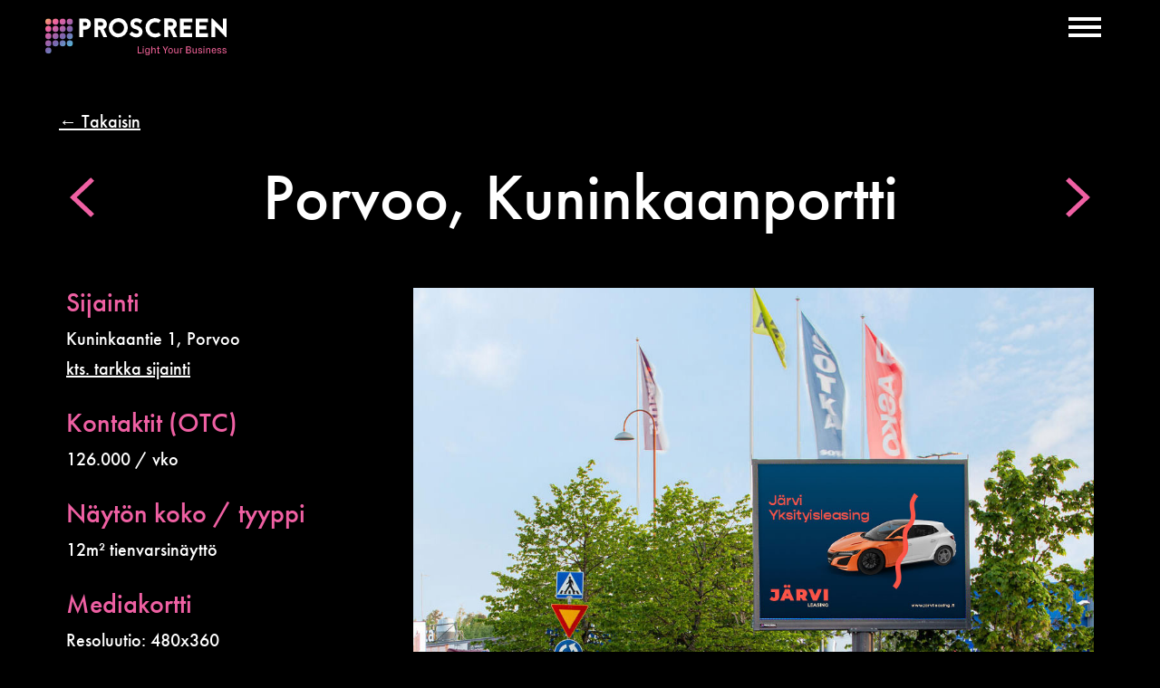

--- FILE ---
content_type: text/html; charset=UTF-8
request_url: https://www.proscreen.fi/ulkomainonta/porvoo-kuninkaanportti/
body_size: 8198
content:
<!doctype html>
<html lang="fi" class="no-js">
	<head>
		<meta charset="UTF-8">
		

		<!-- Google Tag -->

		<script>(function(w,d,s,l,i){w[l]=w[l]||[];w[l].push({'gtm.start':
		new Date().getTime(),event:'gtm.js'});var f=d.getElementsByTagName(s)[0],
		j=d.createElement(s),dl=l!='dataLayer'?'&l='+l:'';j.async=true;j.src=
		'https://www.googletagmanager.com/gtm.js?id='+i+dl;f.parentNode.insertBefore(j,f);
		})(window,document,'script','dataLayer','GTM-NJJMRCL');</script>
		<!-- Google Tag -->
		
		
			
	
				
		<link rel="apple-touch-icon-precomposed" sizes="57x57" href="https://www.proscreen.fi/wp-content/themes/proscreen-theme/img/icons/apple-touch-icon-57x57.png" />
		<link rel="apple-touch-icon-precomposed" sizes="114x114" href="https://www.proscreen.fi/wp-content/themes/proscreen-theme/img/icons/apple-touch-icon-114x114.png" />
		<link rel="apple-touch-icon-precomposed" sizes="72x72" href="https://www.proscreen.fi/wp-content/themes/proscreen-theme/img/icons/apple-touch-icon-72x72.png" />
		<link rel="apple-touch-icon-precomposed" sizes="144x144" href="https://www.proscreen.fi/wp-content/themes/proscreen-theme/img/icons/apple-touch-icon-144x144.png" />
		<link rel="apple-touch-icon-precomposed" sizes="60x60" href="https://www.proscreen.fi/wp-content/themes/proscreen-theme/img/icons/apple-touch-icon-60x60.png" />
		<link rel="apple-touch-icon-precomposed" sizes="120x120" href="https://www.proscreen.fi/wp-content/themes/proscreen-theme/img/icons/apple-touch-icon-120x120.png" />
		<link rel="apple-touch-icon-precomposed" sizes="76x76" href="https://www.proscreen.fi/wp-content/themes/proscreen-theme/img/icons/apple-touch-icon-76x76.png" />
		<link rel="apple-touch-icon-precomposed" sizes="152x152" href="https://www.proscreen.fi/wp-content/themes/proscreen-theme/img/icons/apple-touch-icon-152x152.png" />
		<link rel="icon" type="image/png" href="https://www.proscreen.fi/wp-content/themes/proscreen-theme/img/icons/favicon-196x196.png" sizes="196x196" />
		
		<link rel="icon" type="image/png" href="https://www.proscreen.fi/wp-content/themes/proscreen-theme/img/icons/favicon-96x96.png" sizes="96x96" />
		<link rel="icon" type="image/png" href="https://www.proscreen.fi/wp-content/themes/proscreen-theme/img/icons/favicon-32x32.png" sizes="32x32" />
		<link rel="icon" type="image/png" href="https://www.proscreen.fi/wp-content/themes/proscreen-theme/img/icons/favicon-16x16.png" sizes="16x16" />
		<link rel="icon" type="image/png" href="https://www.proscreen.fi/wp-content/themes/proscreen-theme/img/icons/favicon-128.png" sizes="128x128" />
		<meta name="application-name" content="&nbsp;"/>
		<meta name="msapplication-TileColor" content="#FFFFFF" />
		<meta name="msapplication-TileImage" content="https://www.proscreen.fi/wp-content/themes/proscreen-theme/img/icons/mstile-144x144.png" />
		<meta name="msapplication-square70x70logo" content="https://www.proscreen.fi/wp-content/themes/proscreen-theme/img/icons/mstile-70x70.png" />
		<meta name="msapplication-square150x150logo" content="https://www.proscreen.fi/wp-content/themes/proscreen-theme/img/icons/mstile-150x150.png" />
		<meta name="msapplication-wide310x150logo" content="https://www.proscreen.fi/wp-content/themes/proscreen-theme/img/icons/mstile-310x150.png" />
		<meta name="msapplication-square310x310logo" content="https://www.proscreen.fi/wp-content/themes/proscreen-theme/img/icons/mstile-310x310.png" />
		
		<link rel="stylesheet" href="https://use.typekit.net/sml6iil.css">
		<script src="https://kit.fontawesome.com/b529b21a69.js" crossorigin="anonymous"></script>

		<link rel="alternate" type="application/rss+xml" title="Proscreen" href="https://www.proscreen.fi/feed/" />

		<meta http-equiv="X-UA-Compatible" content="IE=edge,chrome=1">
		<meta name="viewport" content="width=device-width, initial-scale=1.0">
		<meta name="description" content="Light Your Business">




		<meta name='robots' content='index, follow, max-image-preview:large, max-snippet:-1, max-video-preview:-1' />
	<style>img:is([sizes="auto" i], [sizes^="auto," i]) { contain-intrinsic-size: 3000px 1500px }</style>
	
	<!-- This site is optimized with the Yoast SEO plugin v25.9 - https://yoast.com/wordpress/plugins/seo/ -->
	<title>Porvoo, Kuninkaanportti &#8226; Proscreen</title>
	<link rel="canonical" href="https://www.proscreen.fi/ulkomainonta/porvoo-kuninkaanportti/" />
	<meta property="og:locale" content="fi_FI" />
	<meta property="og:type" content="article" />
	<meta property="og:title" content="Porvoo, Kuninkaanportti &#8226; Proscreen" />
	<meta property="og:url" content="https://www.proscreen.fi/ulkomainonta/porvoo-kuninkaanportti/" />
	<meta property="og:site_name" content="Proscreen" />
	<meta property="article:publisher" content="https://www.facebook.com/proscreenoy" />
	<meta property="article:modified_time" content="2024-04-19T05:40:08+00:00" />
	<meta property="og:image" content="https://www.proscreen.fi/wp-content/uploads/2023/08/Porvoo_Kuninkaanportti.jpg" />
	<meta property="og:image:width" content="1102" />
	<meta property="og:image:height" content="855" />
	<meta property="og:image:type" content="image/jpeg" />
	<meta name="twitter:card" content="summary_large_image" />
	<meta name="twitter:label1" content="Arvioitu lukuaika" />
	<meta name="twitter:data1" content="1 minuutti" />
	<script type="application/ld+json" class="yoast-schema-graph">{"@context":"https://schema.org","@graph":[{"@type":"WebPage","@id":"https://www.proscreen.fi/ulkomainonta/porvoo-kuninkaanportti/","url":"https://www.proscreen.fi/ulkomainonta/porvoo-kuninkaanportti/","name":"Porvoo, Kuninkaanportti &#8226; Proscreen","isPartOf":{"@id":"https://www.proscreen.fi/#website"},"primaryImageOfPage":{"@id":"https://www.proscreen.fi/ulkomainonta/porvoo-kuninkaanportti/#primaryimage"},"image":{"@id":"https://www.proscreen.fi/ulkomainonta/porvoo-kuninkaanportti/#primaryimage"},"thumbnailUrl":"https://www.proscreen.fi/wp-content/uploads/2023/08/Porvoo_Kuninkaanportti.jpg","datePublished":"2023-08-31T09:26:30+00:00","dateModified":"2024-04-19T05:40:08+00:00","breadcrumb":{"@id":"https://www.proscreen.fi/ulkomainonta/porvoo-kuninkaanportti/#breadcrumb"},"inLanguage":"fi","potentialAction":[{"@type":"ReadAction","target":["https://www.proscreen.fi/ulkomainonta/porvoo-kuninkaanportti/"]}]},{"@type":"ImageObject","inLanguage":"fi","@id":"https://www.proscreen.fi/ulkomainonta/porvoo-kuninkaanportti/#primaryimage","url":"https://www.proscreen.fi/wp-content/uploads/2023/08/Porvoo_Kuninkaanportti.jpg","contentUrl":"https://www.proscreen.fi/wp-content/uploads/2023/08/Porvoo_Kuninkaanportti.jpg","width":1102,"height":855},{"@type":"BreadcrumbList","@id":"https://www.proscreen.fi/ulkomainonta/porvoo-kuninkaanportti/#breadcrumb","itemListElement":[{"@type":"ListItem","position":1,"name":"Etusivu","item":"https://www.proscreen.fi/"},{"@type":"ListItem","position":2,"name":"Porvoo, Kuninkaanportti"}]},{"@type":"WebSite","@id":"https://www.proscreen.fi/#website","url":"https://www.proscreen.fi/","name":"Proscreen","description":"Light Your Business","publisher":{"@id":"https://www.proscreen.fi/#organization"},"potentialAction":[{"@type":"SearchAction","target":{"@type":"EntryPoint","urlTemplate":"https://www.proscreen.fi/?s={search_term_string}"},"query-input":{"@type":"PropertyValueSpecification","valueRequired":true,"valueName":"search_term_string"}}],"inLanguage":"fi"},{"@type":"Organization","@id":"https://www.proscreen.fi/#organization","name":"Proscreen Finland Oy","url":"https://www.proscreen.fi/","logo":{"@type":"ImageObject","inLanguage":"fi","@id":"https://www.proscreen.fi/#/schema/logo/image/","url":"https://www.proscreen.fi/wp-content/uploads/2020/10/LEDscreen5.jpg","contentUrl":"https://www.proscreen.fi/wp-content/uploads/2020/10/LEDscreen5.jpg","width":2000,"height":1308,"caption":"Proscreen Finland Oy"},"image":{"@id":"https://www.proscreen.fi/#/schema/logo/image/"},"sameAs":["https://www.facebook.com/proscreenoy","https://www.instagram.com/proscreenoy/"]}]}</script>
	<!-- / Yoast SEO plugin. -->


<link rel='dns-prefetch' href='//www.googletagmanager.com' />
<script type="text/javascript">
/* <![CDATA[ */
window._wpemojiSettings = {"baseUrl":"https:\/\/s.w.org\/images\/core\/emoji\/16.0.1\/72x72\/","ext":".png","svgUrl":"https:\/\/s.w.org\/images\/core\/emoji\/16.0.1\/svg\/","svgExt":".svg","source":{"concatemoji":"https:\/\/www.proscreen.fi\/wp-includes\/js\/wp-emoji-release.min.js?ver=6.8.3"}};
/*! This file is auto-generated */
!function(s,n){var o,i,e;function c(e){try{var t={supportTests:e,timestamp:(new Date).valueOf()};sessionStorage.setItem(o,JSON.stringify(t))}catch(e){}}function p(e,t,n){e.clearRect(0,0,e.canvas.width,e.canvas.height),e.fillText(t,0,0);var t=new Uint32Array(e.getImageData(0,0,e.canvas.width,e.canvas.height).data),a=(e.clearRect(0,0,e.canvas.width,e.canvas.height),e.fillText(n,0,0),new Uint32Array(e.getImageData(0,0,e.canvas.width,e.canvas.height).data));return t.every(function(e,t){return e===a[t]})}function u(e,t){e.clearRect(0,0,e.canvas.width,e.canvas.height),e.fillText(t,0,0);for(var n=e.getImageData(16,16,1,1),a=0;a<n.data.length;a++)if(0!==n.data[a])return!1;return!0}function f(e,t,n,a){switch(t){case"flag":return n(e,"\ud83c\udff3\ufe0f\u200d\u26a7\ufe0f","\ud83c\udff3\ufe0f\u200b\u26a7\ufe0f")?!1:!n(e,"\ud83c\udde8\ud83c\uddf6","\ud83c\udde8\u200b\ud83c\uddf6")&&!n(e,"\ud83c\udff4\udb40\udc67\udb40\udc62\udb40\udc65\udb40\udc6e\udb40\udc67\udb40\udc7f","\ud83c\udff4\u200b\udb40\udc67\u200b\udb40\udc62\u200b\udb40\udc65\u200b\udb40\udc6e\u200b\udb40\udc67\u200b\udb40\udc7f");case"emoji":return!a(e,"\ud83e\udedf")}return!1}function g(e,t,n,a){var r="undefined"!=typeof WorkerGlobalScope&&self instanceof WorkerGlobalScope?new OffscreenCanvas(300,150):s.createElement("canvas"),o=r.getContext("2d",{willReadFrequently:!0}),i=(o.textBaseline="top",o.font="600 32px Arial",{});return e.forEach(function(e){i[e]=t(o,e,n,a)}),i}function t(e){var t=s.createElement("script");t.src=e,t.defer=!0,s.head.appendChild(t)}"undefined"!=typeof Promise&&(o="wpEmojiSettingsSupports",i=["flag","emoji"],n.supports={everything:!0,everythingExceptFlag:!0},e=new Promise(function(e){s.addEventListener("DOMContentLoaded",e,{once:!0})}),new Promise(function(t){var n=function(){try{var e=JSON.parse(sessionStorage.getItem(o));if("object"==typeof e&&"number"==typeof e.timestamp&&(new Date).valueOf()<e.timestamp+604800&&"object"==typeof e.supportTests)return e.supportTests}catch(e){}return null}();if(!n){if("undefined"!=typeof Worker&&"undefined"!=typeof OffscreenCanvas&&"undefined"!=typeof URL&&URL.createObjectURL&&"undefined"!=typeof Blob)try{var e="postMessage("+g.toString()+"("+[JSON.stringify(i),f.toString(),p.toString(),u.toString()].join(",")+"));",a=new Blob([e],{type:"text/javascript"}),r=new Worker(URL.createObjectURL(a),{name:"wpTestEmojiSupports"});return void(r.onmessage=function(e){c(n=e.data),r.terminate(),t(n)})}catch(e){}c(n=g(i,f,p,u))}t(n)}).then(function(e){for(var t in e)n.supports[t]=e[t],n.supports.everything=n.supports.everything&&n.supports[t],"flag"!==t&&(n.supports.everythingExceptFlag=n.supports.everythingExceptFlag&&n.supports[t]);n.supports.everythingExceptFlag=n.supports.everythingExceptFlag&&!n.supports.flag,n.DOMReady=!1,n.readyCallback=function(){n.DOMReady=!0}}).then(function(){return e}).then(function(){var e;n.supports.everything||(n.readyCallback(),(e=n.source||{}).concatemoji?t(e.concatemoji):e.wpemoji&&e.twemoji&&(t(e.twemoji),t(e.wpemoji)))}))}((window,document),window._wpemojiSettings);
/* ]]> */
</script>
<style id='wp-emoji-styles-inline-css' type='text/css'>

	img.wp-smiley, img.emoji {
		display: inline !important;
		border: none !important;
		box-shadow: none !important;
		height: 1em !important;
		width: 1em !important;
		margin: 0 0.07em !important;
		vertical-align: -0.1em !important;
		background: none !important;
		padding: 0 !important;
	}
</style>
<link rel='stylesheet' id='wp-block-library-css' href='https://www.proscreen.fi/wp-includes/css/dist/block-library/style.min.css?ver=6.8.3' media='all' />
<style id='classic-theme-styles-inline-css' type='text/css'>
/*! This file is auto-generated */
.wp-block-button__link{color:#fff;background-color:#32373c;border-radius:9999px;box-shadow:none;text-decoration:none;padding:calc(.667em + 2px) calc(1.333em + 2px);font-size:1.125em}.wp-block-file__button{background:#32373c;color:#fff;text-decoration:none}
</style>
<style id='global-styles-inline-css' type='text/css'>
:root{--wp--preset--aspect-ratio--square: 1;--wp--preset--aspect-ratio--4-3: 4/3;--wp--preset--aspect-ratio--3-4: 3/4;--wp--preset--aspect-ratio--3-2: 3/2;--wp--preset--aspect-ratio--2-3: 2/3;--wp--preset--aspect-ratio--16-9: 16/9;--wp--preset--aspect-ratio--9-16: 9/16;--wp--preset--color--black: #000000;--wp--preset--color--cyan-bluish-gray: #abb8c3;--wp--preset--color--white: #ffffff;--wp--preset--color--pale-pink: #f78da7;--wp--preset--color--vivid-red: #cf2e2e;--wp--preset--color--luminous-vivid-orange: #ff6900;--wp--preset--color--luminous-vivid-amber: #fcb900;--wp--preset--color--light-green-cyan: #7bdcb5;--wp--preset--color--vivid-green-cyan: #00d084;--wp--preset--color--pale-cyan-blue: #8ed1fc;--wp--preset--color--vivid-cyan-blue: #0693e3;--wp--preset--color--vivid-purple: #9b51e0;--wp--preset--gradient--vivid-cyan-blue-to-vivid-purple: linear-gradient(135deg,rgba(6,147,227,1) 0%,rgb(155,81,224) 100%);--wp--preset--gradient--light-green-cyan-to-vivid-green-cyan: linear-gradient(135deg,rgb(122,220,180) 0%,rgb(0,208,130) 100%);--wp--preset--gradient--luminous-vivid-amber-to-luminous-vivid-orange: linear-gradient(135deg,rgba(252,185,0,1) 0%,rgba(255,105,0,1) 100%);--wp--preset--gradient--luminous-vivid-orange-to-vivid-red: linear-gradient(135deg,rgba(255,105,0,1) 0%,rgb(207,46,46) 100%);--wp--preset--gradient--very-light-gray-to-cyan-bluish-gray: linear-gradient(135deg,rgb(238,238,238) 0%,rgb(169,184,195) 100%);--wp--preset--gradient--cool-to-warm-spectrum: linear-gradient(135deg,rgb(74,234,220) 0%,rgb(151,120,209) 20%,rgb(207,42,186) 40%,rgb(238,44,130) 60%,rgb(251,105,98) 80%,rgb(254,248,76) 100%);--wp--preset--gradient--blush-light-purple: linear-gradient(135deg,rgb(255,206,236) 0%,rgb(152,150,240) 100%);--wp--preset--gradient--blush-bordeaux: linear-gradient(135deg,rgb(254,205,165) 0%,rgb(254,45,45) 50%,rgb(107,0,62) 100%);--wp--preset--gradient--luminous-dusk: linear-gradient(135deg,rgb(255,203,112) 0%,rgb(199,81,192) 50%,rgb(65,88,208) 100%);--wp--preset--gradient--pale-ocean: linear-gradient(135deg,rgb(255,245,203) 0%,rgb(182,227,212) 50%,rgb(51,167,181) 100%);--wp--preset--gradient--electric-grass: linear-gradient(135deg,rgb(202,248,128) 0%,rgb(113,206,126) 100%);--wp--preset--gradient--midnight: linear-gradient(135deg,rgb(2,3,129) 0%,rgb(40,116,252) 100%);--wp--preset--font-size--small: 13px;--wp--preset--font-size--medium: 20px;--wp--preset--font-size--large: 36px;--wp--preset--font-size--x-large: 42px;--wp--preset--spacing--20: 0.44rem;--wp--preset--spacing--30: 0.67rem;--wp--preset--spacing--40: 1rem;--wp--preset--spacing--50: 1.5rem;--wp--preset--spacing--60: 2.25rem;--wp--preset--spacing--70: 3.38rem;--wp--preset--spacing--80: 5.06rem;--wp--preset--shadow--natural: 6px 6px 9px rgba(0, 0, 0, 0.2);--wp--preset--shadow--deep: 12px 12px 50px rgba(0, 0, 0, 0.4);--wp--preset--shadow--sharp: 6px 6px 0px rgba(0, 0, 0, 0.2);--wp--preset--shadow--outlined: 6px 6px 0px -3px rgba(255, 255, 255, 1), 6px 6px rgba(0, 0, 0, 1);--wp--preset--shadow--crisp: 6px 6px 0px rgba(0, 0, 0, 1);}:where(.is-layout-flex){gap: 0.5em;}:where(.is-layout-grid){gap: 0.5em;}body .is-layout-flex{display: flex;}.is-layout-flex{flex-wrap: wrap;align-items: center;}.is-layout-flex > :is(*, div){margin: 0;}body .is-layout-grid{display: grid;}.is-layout-grid > :is(*, div){margin: 0;}:where(.wp-block-columns.is-layout-flex){gap: 2em;}:where(.wp-block-columns.is-layout-grid){gap: 2em;}:where(.wp-block-post-template.is-layout-flex){gap: 1.25em;}:where(.wp-block-post-template.is-layout-grid){gap: 1.25em;}.has-black-color{color: var(--wp--preset--color--black) !important;}.has-cyan-bluish-gray-color{color: var(--wp--preset--color--cyan-bluish-gray) !important;}.has-white-color{color: var(--wp--preset--color--white) !important;}.has-pale-pink-color{color: var(--wp--preset--color--pale-pink) !important;}.has-vivid-red-color{color: var(--wp--preset--color--vivid-red) !important;}.has-luminous-vivid-orange-color{color: var(--wp--preset--color--luminous-vivid-orange) !important;}.has-luminous-vivid-amber-color{color: var(--wp--preset--color--luminous-vivid-amber) !important;}.has-light-green-cyan-color{color: var(--wp--preset--color--light-green-cyan) !important;}.has-vivid-green-cyan-color{color: var(--wp--preset--color--vivid-green-cyan) !important;}.has-pale-cyan-blue-color{color: var(--wp--preset--color--pale-cyan-blue) !important;}.has-vivid-cyan-blue-color{color: var(--wp--preset--color--vivid-cyan-blue) !important;}.has-vivid-purple-color{color: var(--wp--preset--color--vivid-purple) !important;}.has-black-background-color{background-color: var(--wp--preset--color--black) !important;}.has-cyan-bluish-gray-background-color{background-color: var(--wp--preset--color--cyan-bluish-gray) !important;}.has-white-background-color{background-color: var(--wp--preset--color--white) !important;}.has-pale-pink-background-color{background-color: var(--wp--preset--color--pale-pink) !important;}.has-vivid-red-background-color{background-color: var(--wp--preset--color--vivid-red) !important;}.has-luminous-vivid-orange-background-color{background-color: var(--wp--preset--color--luminous-vivid-orange) !important;}.has-luminous-vivid-amber-background-color{background-color: var(--wp--preset--color--luminous-vivid-amber) !important;}.has-light-green-cyan-background-color{background-color: var(--wp--preset--color--light-green-cyan) !important;}.has-vivid-green-cyan-background-color{background-color: var(--wp--preset--color--vivid-green-cyan) !important;}.has-pale-cyan-blue-background-color{background-color: var(--wp--preset--color--pale-cyan-blue) !important;}.has-vivid-cyan-blue-background-color{background-color: var(--wp--preset--color--vivid-cyan-blue) !important;}.has-vivid-purple-background-color{background-color: var(--wp--preset--color--vivid-purple) !important;}.has-black-border-color{border-color: var(--wp--preset--color--black) !important;}.has-cyan-bluish-gray-border-color{border-color: var(--wp--preset--color--cyan-bluish-gray) !important;}.has-white-border-color{border-color: var(--wp--preset--color--white) !important;}.has-pale-pink-border-color{border-color: var(--wp--preset--color--pale-pink) !important;}.has-vivid-red-border-color{border-color: var(--wp--preset--color--vivid-red) !important;}.has-luminous-vivid-orange-border-color{border-color: var(--wp--preset--color--luminous-vivid-orange) !important;}.has-luminous-vivid-amber-border-color{border-color: var(--wp--preset--color--luminous-vivid-amber) !important;}.has-light-green-cyan-border-color{border-color: var(--wp--preset--color--light-green-cyan) !important;}.has-vivid-green-cyan-border-color{border-color: var(--wp--preset--color--vivid-green-cyan) !important;}.has-pale-cyan-blue-border-color{border-color: var(--wp--preset--color--pale-cyan-blue) !important;}.has-vivid-cyan-blue-border-color{border-color: var(--wp--preset--color--vivid-cyan-blue) !important;}.has-vivid-purple-border-color{border-color: var(--wp--preset--color--vivid-purple) !important;}.has-vivid-cyan-blue-to-vivid-purple-gradient-background{background: var(--wp--preset--gradient--vivid-cyan-blue-to-vivid-purple) !important;}.has-light-green-cyan-to-vivid-green-cyan-gradient-background{background: var(--wp--preset--gradient--light-green-cyan-to-vivid-green-cyan) !important;}.has-luminous-vivid-amber-to-luminous-vivid-orange-gradient-background{background: var(--wp--preset--gradient--luminous-vivid-amber-to-luminous-vivid-orange) !important;}.has-luminous-vivid-orange-to-vivid-red-gradient-background{background: var(--wp--preset--gradient--luminous-vivid-orange-to-vivid-red) !important;}.has-very-light-gray-to-cyan-bluish-gray-gradient-background{background: var(--wp--preset--gradient--very-light-gray-to-cyan-bluish-gray) !important;}.has-cool-to-warm-spectrum-gradient-background{background: var(--wp--preset--gradient--cool-to-warm-spectrum) !important;}.has-blush-light-purple-gradient-background{background: var(--wp--preset--gradient--blush-light-purple) !important;}.has-blush-bordeaux-gradient-background{background: var(--wp--preset--gradient--blush-bordeaux) !important;}.has-luminous-dusk-gradient-background{background: var(--wp--preset--gradient--luminous-dusk) !important;}.has-pale-ocean-gradient-background{background: var(--wp--preset--gradient--pale-ocean) !important;}.has-electric-grass-gradient-background{background: var(--wp--preset--gradient--electric-grass) !important;}.has-midnight-gradient-background{background: var(--wp--preset--gradient--midnight) !important;}.has-small-font-size{font-size: var(--wp--preset--font-size--small) !important;}.has-medium-font-size{font-size: var(--wp--preset--font-size--medium) !important;}.has-large-font-size{font-size: var(--wp--preset--font-size--large) !important;}.has-x-large-font-size{font-size: var(--wp--preset--font-size--x-large) !important;}
:where(.wp-block-post-template.is-layout-flex){gap: 1.25em;}:where(.wp-block-post-template.is-layout-grid){gap: 1.25em;}
:where(.wp-block-columns.is-layout-flex){gap: 2em;}:where(.wp-block-columns.is-layout-grid){gap: 2em;}
:root :where(.wp-block-pullquote){font-size: 1.5em;line-height: 1.6;}
</style>
<link rel='stylesheet' id='hamburgers-css' href='https://www.proscreen.fi/wp-content/themes/proscreen-theme/css/lib/hamburgers.min.css?ver=1.0' media='all' />
<link rel='stylesheet' id='slick-css' href='https://www.proscreen.fi/wp-content/themes/proscreen-theme/css/lib/slick.css?ver=1.0' media='all' />
<link rel='stylesheet' id='slick-theme-css' href='https://www.proscreen.fi/wp-content/themes/proscreen-theme/css/lib/slick-theme.css?ver=1.0' media='all' />
<link rel='stylesheet' id='html5blank-css' href='https://www.proscreen.fi/wp-content/themes/proscreen-theme/css/style.css?ver=1.015' media='all' />
<script type="text/javascript" src="https://www.proscreen.fi/wp-includes/js/jquery/jquery.min.js?ver=3.7.1" id="jquery-core-js"></script>
<script type="text/javascript" src="https://www.proscreen.fi/wp-includes/js/jquery/jquery-migrate.min.js?ver=3.4.1" id="jquery-migrate-js"></script>
<script type="text/javascript" src="https://www.proscreen.fi/wp-content/themes/proscreen-theme/js/scripts.js?ver=1.0.0" id="html5blankscripts-js"></script>
<script type="text/javascript" src="https://www.proscreen.fi/wp-content/themes/proscreen-theme/js/lib/slick.min.js?ver=1.0.0" id="slick-js"></script>
<script type="text/javascript" src="https://www.proscreen.fi/wp-content/themes/proscreen-theme/js/lib/jquery-ui.min.js?ver=1.0.0" id="jquery-ui-js"></script>

<!-- Google tag (gtag.js) snippet added by Site Kit -->
<!-- Google Analytics snippet added by Site Kit -->
<script type="text/javascript" src="https://www.googletagmanager.com/gtag/js?id=G-TGYNW5MJRG" id="google_gtagjs-js" async></script>
<script type="text/javascript" id="google_gtagjs-js-after">
/* <![CDATA[ */
window.dataLayer = window.dataLayer || [];function gtag(){dataLayer.push(arguments);}
gtag("set","linker",{"domains":["www.proscreen.fi"]});
gtag("js", new Date());
gtag("set", "developer_id.dZTNiMT", true);
gtag("config", "G-TGYNW5MJRG");
/* ]]> */
</script>
<link rel="https://api.w.org/" href="https://www.proscreen.fi/wp-json/" /><link rel="alternate" title="JSON" type="application/json" href="https://www.proscreen.fi/wp-json/wp/v2/ulkomainonta/775" /><link rel="alternate" title="oEmbed (JSON)" type="application/json+oembed" href="https://www.proscreen.fi/wp-json/oembed/1.0/embed?url=https%3A%2F%2Fwww.proscreen.fi%2Fulkomainonta%2Fporvoo-kuninkaanportti%2F" />
<link rel="alternate" title="oEmbed (XML)" type="text/xml+oembed" href="https://www.proscreen.fi/wp-json/oembed/1.0/embed?url=https%3A%2F%2Fwww.proscreen.fi%2Fulkomainonta%2Fporvoo-kuninkaanportti%2F&#038;format=xml" />
<meta name="generator" content="Site Kit by Google 1.165.0" />
<!-- Google Tag Manager snippet added by Site Kit -->
<script type="text/javascript">
/* <![CDATA[ */

			( function( w, d, s, l, i ) {
				w[l] = w[l] || [];
				w[l].push( {'gtm.start': new Date().getTime(), event: 'gtm.js'} );
				var f = d.getElementsByTagName( s )[0],
					j = d.createElement( s ), dl = l != 'dataLayer' ? '&l=' + l : '';
				j.async = true;
				j.src = 'https://www.googletagmanager.com/gtm.js?id=' + i + dl;
				f.parentNode.insertBefore( j, f );
			} )( window, document, 'script', 'dataLayer', 'GTM-NJJMRCL' );
			
/* ]]> */
</script>

<!-- End Google Tag Manager snippet added by Site Kit -->
<script> (function(ss,ex){ window.ldfdr=window.ldfdr||function(){(ldfdr._q=ldfdr._q||[]).push([].slice.call(arguments));}; (function(d,s){ fs=d.getElementsByTagName(s)[0]; function ce(src){ var cs=d.createElement(s); cs.src=src; cs.async=1; fs.parentNode.insertBefore(cs,fs); }; ce('https://sc.lfeeder.com/lftracker_v1_'+ss+(ex?'_'+ex:'')+'.js'); })(document,'script'); })('DzLR5a55mOAaBoQ2'); </script>


	</head>
	<body class="wp-singular ulkomainonta-template-default single single-ulkomainonta postid-775 wp-theme-proscreen-theme porvoo-kuninkaanportti">

		
		<div class="top-gradient"></div>
	
		<div class="navigation">
			<div class="navigation-content">
				<a href="https://www.proscreen.fi">
					<img class="navi-logo" src="https://www.proscreen.fi/wp-content/themes/proscreen-theme/img/logo_white.svg" alt="Logo" class="logo-img">
				</a>
				
				<ul><li id="menu-item-307" class="menu-item menu-item-type-post_type menu-item-object-page menu-item-home menu-item-307"><a href="https://www.proscreen.fi/">Etusivu</a></li>
<li id="menu-item-20" class="menu-item menu-item-type-post_type menu-item-object-page menu-item-20"><a href="https://www.proscreen.fi/nayttoratkaisut/">Näyttöratkaisut</a></li>
<li id="menu-item-19" class="menu-item menu-item-type-post_type menu-item-object-page menu-item-19"><a href="https://www.proscreen.fi/mainosmyynti/">Mainosmyynti</a></li>
<li id="menu-item-117" class="menu-item menu-item-type-post_type menu-item-object-page menu-item-117"><a href="https://www.proscreen.fi/kumppaniksi/">Kumppaniksi</a></li>
<li id="menu-item-112" class="menu-item menu-item-type-post_type menu-item-object-page menu-item-112"><a href="https://www.proscreen.fi/referenssit/">Referenssit</a></li>
<li id="menu-item-109" class="menu-item menu-item-type-post_type menu-item-object-page menu-item-109"><a href="https://www.proscreen.fi/usein-kysytyt-kysymykset/">Usein Kysytyt Kysymykset</a></li>
<li id="menu-item-21" class="menu-item menu-item-type-post_type menu-item-object-page menu-item-21"><a href="https://www.proscreen.fi/yhteystiedot/">Yhteystiedot</a></li>
</ul>				
				<div target="_blank" class="navigation-social-media-icons">
					<a class="social-media-link" href="https://www.facebook.com/proscreenoy/">
						<div class="icon">
							<i class="fab fa-facebook"></i>						
						</div>
					</a>
					<a target="_blank" class="social-media-link" href="https://www.instagram.com/proscreenoy/">
						<div class="icon">
							<i class="fab fa-instagram"></i>						
						</div>				
					</a>
					
				</div>
			</div>
		</div><!--navigation-->
		
		<div class="menubar" id="open-menu">
			<button class="hamburger hamburger--collapse" type="button">
				  <span class="hamburger-box">
				    <span class="hamburger-inner"></span>
				  </span>
			  </button>
		</div>		
		
		<div class="wrapper">

			<header class="header clear" role="banner">
				<div class="header-content">

					<div class="logo">
						<a href="https://www.proscreen.fi">
							<img src="https://www.proscreen.fi/wp-content/themes/proscreen-theme/img/logo_proscreen1.svg" alt="Logo" class="logo-img">
						</a>
					</div>
					
			
				
				</div>
			</header>
			
			

<section class="single-display-section">	
	<div class="content clear">
		<a class="go-back" href="https://www.proscreen.fi/mainosmyynti/">&larr; Takaisin</a>
		<section class="title text_align_center">
			<div class="arrow">
					<a rel="next" href="https://www.proscreen.fi/ulkomainonta/nurmijarvi-klaukkala/" title="Nurmijärvi, Klaukkala" class="arrow-left"></a>
			</div>
			<h1>
				Porvoo, Kuninkaanportti			</h1>
			
			<div class="arrow">
					<a rel="prev" href="https://www.proscreen.fi/ulkomainonta/porvoo-loviisantie/" title="Porvoo, Loviisantie" class="arrow-right"></a>
			</div>
			
		</section>
		
		<div class="mobile-image">
						  			  <div class="image bg" style="background-image: url('https://www.proscreen.fi/wp-content/uploads/2023/08/Porvoo_Kuninkaanportti.jpg');">

			  </div>
					</div>
		
		<div class="display-specs col col-4-12">
			
							<div class="location spec">
					<h2 class="heading pink">
						Sijainti					</h2>
					<div class="content">
						Kuninkaantie 1, Porvoo 
						<a class="check-location" target="_blank" href="https://www.google.com/maps/d/u/0/viewer?ll=60.766362616856675,24.605157155177153&z=8&mid=1QhFhuh6x-VER4ipj_qJ1HdwKWPYDC8cG">kts. tarkka sijainti</a>
					</div>
				</div>
						
							<div class="contacts spec">
					<h2 class="heading pink">
						Kontaktit (OTC)					</h2>
					<div class="content">
						126.000 / vko 
					</div>
				</div>
						
						<div class="screen spec">
				<h2 class="heading pink">
					Näytön koko / tyyppi				</h2>
				<div class="content">
					12m² tienvarsinäyttö 
				</div>
			</div>
						
						<div class="mediacard spec">
				<h2 class="heading pink">
					Mediakortti				</h2>
				<div class="content">
					Resoluutio: 480x360<br />
Mainosspotin pituus: 10 sek<br />
Ei liikkuvaa kuvaa, ei automyynti-, huonekalu- tai sisustus, eikä rahoitusalan mainoksia 
				</div>
			</div>
						
			<a class="quote" href="https://www.proscreen.fi/pyyda-tarjous-digitaalisesta-ulkomainonnasta/" style="background: linear-gradient(to right, #4AC9E3, #7965B2);">
				<span>Pyydä tarjous</span>
			</a>
		</div>
		<div class="display-content col col-8-12">
						  			  <div class="image bg" style="background-image: url('https://www.proscreen.fi/wp-content/uploads/2023/08/Porvoo_Kuninkaanportti.jpg'); height: 605px">

			  </div>
						<div class="display-content-text">
							</div>
			<a class="quote" href="https://www.proscreen.fi/pyyda-tarjous-digitaalisesta-ulkomainonnasta/" style="background: linear-gradient(to right, #4AC9E3, #7965B2);">
				<span>Pyydä tarjous</span>
			</a>
		</div>
	</div>

</section>

			<footer class="footer black-bg" role="contentinfo">
				<div class="footer-content">
					<div class="clear row">
						<div class="col col-12-12">
							<div class="footer-logo">
								<a href="https://www.proscreen.fi">
									<img src="https://www.proscreen.fi/wp-content/themes/proscreen-theme/img/logo_proscreen1.svg" alt="Logo" class="logo-img">
								</a>
							</div>
							<div class="footer-social">
								<a class="social-media-link" href="https://www.facebook.com/proscreenoy/">
									<div class="icon">
										<i class="fab fa-facebook"></i>						
									</div>
								</a>
								<a class="social-media-link" href="https://www.instagram.com/proscreenoy/">
									<div class="icon">
										<i class="fab fa-instagram"></i>						
									</div>				
								</a>
									
							</div>							
						</div>
						
						<div class="col col-3-12">
							<strong>
								Proscreen Finland Oy							</strong>
							2775784-7<br>
							Riihimäenkatu 2, 05800 Hyvinkää<br>
							<br>
							<strong>
								Verkkolaskutusosoite	
							</strong>			
							003727757847<br>
							<br>
							<strong>
								Välittäjän tunnus	
							</strong>			
							Open Text Oy (003708599126)<br>							
						</div>
						<div class="col col-3-12">
							<strong>
								Asiakaspalvelu	
							</strong>
							(10:00-16:00)<br>
							010 200 9750<br>
							<a href="mailto:info@proscreen.fi">info@proscreen.fi</a>
				

						</div>
						<div class="col col-3-12 footer-empty">
						</div>
						<div class="col col-3-12 footer-menu">
							<ul id="menu-popup-1" class="menu"><li class="menu-item menu-item-type-post_type menu-item-object-page menu-item-home menu-item-307"><a href="https://www.proscreen.fi/">Etusivu</a></li>
<li class="menu-item menu-item-type-post_type menu-item-object-page menu-item-20"><a href="https://www.proscreen.fi/nayttoratkaisut/">Näyttöratkaisut</a></li>
<li class="menu-item menu-item-type-post_type menu-item-object-page menu-item-19"><a href="https://www.proscreen.fi/mainosmyynti/">Mainosmyynti</a></li>
<li class="menu-item menu-item-type-post_type menu-item-object-page menu-item-117"><a href="https://www.proscreen.fi/kumppaniksi/">Kumppaniksi</a></li>
<li class="menu-item menu-item-type-post_type menu-item-object-page menu-item-112"><a href="https://www.proscreen.fi/referenssit/">Referenssit</a></li>
<li class="menu-item menu-item-type-post_type menu-item-object-page menu-item-109"><a href="https://www.proscreen.fi/usein-kysytyt-kysymykset/">Usein Kysytyt Kysymykset</a></li>
<li class="menu-item menu-item-type-post_type menu-item-object-page menu-item-21"><a href="https://www.proscreen.fi/yhteystiedot/">Yhteystiedot</a></li>
</ul>							
						</div>	
						
						<div class="col col-12-12 privacy-policy-link">
								<a href="https://www.proscreen.fi/privacy-policy/">
									Tietosuojakäytöntö
								</a>

						</div>
																	
						
					</div>
					
				</div>
			</footer>

		</div>
		<!-- /wrapper -->

		<script type="speculationrules">
{"prefetch":[{"source":"document","where":{"and":[{"href_matches":"\/*"},{"not":{"href_matches":["\/wp-*.php","\/wp-admin\/*","\/wp-content\/uploads\/*","\/wp-content\/*","\/wp-content\/plugins\/*","\/wp-content\/themes\/proscreen-theme\/*","\/*\\?(.+)"]}},{"not":{"selector_matches":"a[rel~=\"nofollow\"]"}},{"not":{"selector_matches":".no-prefetch, .no-prefetch a"}}]},"eagerness":"conservative"}]}
</script>
		<!-- Google Tag Manager (noscript) snippet added by Site Kit -->
		<noscript>
			<iframe src="https://www.googletagmanager.com/ns.html?id=GTM-NJJMRCL" height="0" width="0" style="display:none;visibility:hidden"></iframe>
		</noscript>
		<!-- End Google Tag Manager (noscript) snippet added by Site Kit -->
		

	</body>
</html>


--- FILE ---
content_type: text/css
request_url: https://www.proscreen.fi/wp-content/themes/proscreen-theme/css/style.css?ver=1.015
body_size: 11282
content:
@charset "UTF-8";
/*!
 * Hamburgers
 * @description Tasty CSS-animated hamburgers
 * @author Jonathan Suh @jonsuh
 * @site https://jonsuh.com/hamburgers
 * @link https://github.com/jonsuh/hamburgers
 */
.hamburger {
  padding: 15px 15px;
  display: inline-block;
  cursor: pointer;
  transition-property: opacity, filter;
  transition-duration: 0.15s;
  transition-timing-function: linear;
  font: inherit;
  color: inherit;
  text-transform: none;
  background-color: transparent;
  border: 0;
  margin: 0;
  overflow: visible;
}
.hamburger:hover {
  opacity: 0.7;
}
.hamburger.is-active:hover {
  opacity: 0.7;
}
.hamburger.is-active .hamburger-inner,
.hamburger.is-active .hamburger-inner::before,
.hamburger.is-active .hamburger-inner::after {
  background-color: #000;
}

.hamburger-box {
  width: 40px;
  height: 24px;
  display: inline-block;
  position: relative;
}

.hamburger-inner {
  display: block;
  top: 50%;
  margin-top: -2px;
}
.hamburger-inner, .hamburger-inner::before, .hamburger-inner::after {
  width: 40px;
  height: 4px;
  background-color: #000;
  border-radius: 4px;
  position: absolute;
  transition-property: transform;
  transition-duration: 0.15s;
  transition-timing-function: ease;
}
.hamburger-inner::before, .hamburger-inner::after {
  content: "";
  display: block;
}
.hamburger-inner::before {
  top: -10px;
}
.hamburger-inner::after {
  bottom: -10px;
}

/*
 * 3DX
 */
.hamburger--3dx .hamburger-box {
  perspective: 80px;
}
.hamburger--3dx .hamburger-inner {
  transition: transform 0.15s cubic-bezier(0.645, 0.045, 0.355, 1), background-color 0s 0.1s cubic-bezier(0.645, 0.045, 0.355, 1);
}
.hamburger--3dx .hamburger-inner::before, .hamburger--3dx .hamburger-inner::after {
  transition: transform 0s 0.1s cubic-bezier(0.645, 0.045, 0.355, 1);
}
.hamburger--3dx.is-active .hamburger-inner {
  background-color: transparent !important;
  transform: rotateY(180deg);
}
.hamburger--3dx.is-active .hamburger-inner::before {
  transform: translate3d(0, 10px, 0) rotate(45deg);
}
.hamburger--3dx.is-active .hamburger-inner::after {
  transform: translate3d(0, -10px, 0) rotate(-45deg);
}

/*
 * 3DX Reverse
 */
.hamburger--3dx-r .hamburger-box {
  perspective: 80px;
}
.hamburger--3dx-r .hamburger-inner {
  transition: transform 0.15s cubic-bezier(0.645, 0.045, 0.355, 1), background-color 0s 0.1s cubic-bezier(0.645, 0.045, 0.355, 1);
}
.hamburger--3dx-r .hamburger-inner::before, .hamburger--3dx-r .hamburger-inner::after {
  transition: transform 0s 0.1s cubic-bezier(0.645, 0.045, 0.355, 1);
}
.hamburger--3dx-r.is-active .hamburger-inner {
  background-color: transparent !important;
  transform: rotateY(-180deg);
}
.hamburger--3dx-r.is-active .hamburger-inner::before {
  transform: translate3d(0, 10px, 0) rotate(45deg);
}
.hamburger--3dx-r.is-active .hamburger-inner::after {
  transform: translate3d(0, -10px, 0) rotate(-45deg);
}

/*
 * 3DY
 */
.hamburger--3dy .hamburger-box {
  perspective: 80px;
}
.hamburger--3dy .hamburger-inner {
  transition: transform 0.15s cubic-bezier(0.645, 0.045, 0.355, 1), background-color 0s 0.1s cubic-bezier(0.645, 0.045, 0.355, 1);
}
.hamburger--3dy .hamburger-inner::before, .hamburger--3dy .hamburger-inner::after {
  transition: transform 0s 0.1s cubic-bezier(0.645, 0.045, 0.355, 1);
}
.hamburger--3dy.is-active .hamburger-inner {
  background-color: transparent !important;
  transform: rotateX(-180deg);
}
.hamburger--3dy.is-active .hamburger-inner::before {
  transform: translate3d(0, 10px, 0) rotate(45deg);
}
.hamburger--3dy.is-active .hamburger-inner::after {
  transform: translate3d(0, -10px, 0) rotate(-45deg);
}

/*
 * 3DY Reverse
 */
.hamburger--3dy-r .hamburger-box {
  perspective: 80px;
}
.hamburger--3dy-r .hamburger-inner {
  transition: transform 0.15s cubic-bezier(0.645, 0.045, 0.355, 1), background-color 0s 0.1s cubic-bezier(0.645, 0.045, 0.355, 1);
}
.hamburger--3dy-r .hamburger-inner::before, .hamburger--3dy-r .hamburger-inner::after {
  transition: transform 0s 0.1s cubic-bezier(0.645, 0.045, 0.355, 1);
}
.hamburger--3dy-r.is-active .hamburger-inner {
  background-color: transparent !important;
  transform: rotateX(180deg);
}
.hamburger--3dy-r.is-active .hamburger-inner::before {
  transform: translate3d(0, 10px, 0) rotate(45deg);
}
.hamburger--3dy-r.is-active .hamburger-inner::after {
  transform: translate3d(0, -10px, 0) rotate(-45deg);
}

/*
 * 3DXY
 */
.hamburger--3dxy .hamburger-box {
  perspective: 80px;
}
.hamburger--3dxy .hamburger-inner {
  transition: transform 0.15s cubic-bezier(0.645, 0.045, 0.355, 1), background-color 0s 0.1s cubic-bezier(0.645, 0.045, 0.355, 1);
}
.hamburger--3dxy .hamburger-inner::before, .hamburger--3dxy .hamburger-inner::after {
  transition: transform 0s 0.1s cubic-bezier(0.645, 0.045, 0.355, 1);
}
.hamburger--3dxy.is-active .hamburger-inner {
  background-color: transparent !important;
  transform: rotateX(180deg) rotateY(180deg);
}
.hamburger--3dxy.is-active .hamburger-inner::before {
  transform: translate3d(0, 10px, 0) rotate(45deg);
}
.hamburger--3dxy.is-active .hamburger-inner::after {
  transform: translate3d(0, -10px, 0) rotate(-45deg);
}

/*
 * 3DXY Reverse
 */
.hamburger--3dxy-r .hamburger-box {
  perspective: 80px;
}
.hamburger--3dxy-r .hamburger-inner {
  transition: transform 0.15s cubic-bezier(0.645, 0.045, 0.355, 1), background-color 0s 0.1s cubic-bezier(0.645, 0.045, 0.355, 1);
}
.hamburger--3dxy-r .hamburger-inner::before, .hamburger--3dxy-r .hamburger-inner::after {
  transition: transform 0s 0.1s cubic-bezier(0.645, 0.045, 0.355, 1);
}
.hamburger--3dxy-r.is-active .hamburger-inner {
  background-color: transparent !important;
  transform: rotateX(180deg) rotateY(180deg) rotateZ(-180deg);
}
.hamburger--3dxy-r.is-active .hamburger-inner::before {
  transform: translate3d(0, 10px, 0) rotate(45deg);
}
.hamburger--3dxy-r.is-active .hamburger-inner::after {
  transform: translate3d(0, -10px, 0) rotate(-45deg);
}

/*
 * Arrow
 */
.hamburger--arrow.is-active .hamburger-inner::before {
  transform: translate3d(-8px, 0, 0) rotate(-45deg) scale(0.7, 1);
}
.hamburger--arrow.is-active .hamburger-inner::after {
  transform: translate3d(-8px, 0, 0) rotate(45deg) scale(0.7, 1);
}

/*
 * Arrow Right
 */
.hamburger--arrow-r.is-active .hamburger-inner::before {
  transform: translate3d(8px, 0, 0) rotate(45deg) scale(0.7, 1);
}
.hamburger--arrow-r.is-active .hamburger-inner::after {
  transform: translate3d(8px, 0, 0) rotate(-45deg) scale(0.7, 1);
}

/*
 * Arrow Alt
 */
.hamburger--arrowalt .hamburger-inner::before {
  transition: top 0.1s 0.1s ease, transform 0.1s cubic-bezier(0.165, 0.84, 0.44, 1);
}
.hamburger--arrowalt .hamburger-inner::after {
  transition: bottom 0.1s 0.1s ease, transform 0.1s cubic-bezier(0.165, 0.84, 0.44, 1);
}
.hamburger--arrowalt.is-active .hamburger-inner::before {
  top: 0;
  transform: translate3d(-8px, -10px, 0) rotate(-45deg) scale(0.7, 1);
  transition: top 0.1s ease, transform 0.1s 0.1s cubic-bezier(0.895, 0.03, 0.685, 0.22);
}
.hamburger--arrowalt.is-active .hamburger-inner::after {
  bottom: 0;
  transform: translate3d(-8px, 10px, 0) rotate(45deg) scale(0.7, 1);
  transition: bottom 0.1s ease, transform 0.1s 0.1s cubic-bezier(0.895, 0.03, 0.685, 0.22);
}

/*
 * Arrow Alt Right
 */
.hamburger--arrowalt-r .hamburger-inner::before {
  transition: top 0.1s 0.1s ease, transform 0.1s cubic-bezier(0.165, 0.84, 0.44, 1);
}
.hamburger--arrowalt-r .hamburger-inner::after {
  transition: bottom 0.1s 0.1s ease, transform 0.1s cubic-bezier(0.165, 0.84, 0.44, 1);
}
.hamburger--arrowalt-r.is-active .hamburger-inner::before {
  top: 0;
  transform: translate3d(8px, -10px, 0) rotate(45deg) scale(0.7, 1);
  transition: top 0.1s ease, transform 0.1s 0.1s cubic-bezier(0.895, 0.03, 0.685, 0.22);
}
.hamburger--arrowalt-r.is-active .hamburger-inner::after {
  bottom: 0;
  transform: translate3d(8px, 10px, 0) rotate(-45deg) scale(0.7, 1);
  transition: bottom 0.1s ease, transform 0.1s 0.1s cubic-bezier(0.895, 0.03, 0.685, 0.22);
}

/*
 * Arrow Turn
 */
.hamburger--arrowturn.is-active .hamburger-inner {
  transform: rotate(-180deg);
}
.hamburger--arrowturn.is-active .hamburger-inner::before {
  transform: translate3d(8px, 0, 0) rotate(45deg) scale(0.7, 1);
}
.hamburger--arrowturn.is-active .hamburger-inner::after {
  transform: translate3d(8px, 0, 0) rotate(-45deg) scale(0.7, 1);
}

/*
 * Arrow Turn Right
 */
.hamburger--arrowturn-r.is-active .hamburger-inner {
  transform: rotate(-180deg);
}
.hamburger--arrowturn-r.is-active .hamburger-inner::before {
  transform: translate3d(-8px, 0, 0) rotate(-45deg) scale(0.7, 1);
}
.hamburger--arrowturn-r.is-active .hamburger-inner::after {
  transform: translate3d(-8px, 0, 0) rotate(45deg) scale(0.7, 1);
}

/*
 * Boring
 */
.hamburger--boring .hamburger-inner, .hamburger--boring .hamburger-inner::before, .hamburger--boring .hamburger-inner::after {
  transition-property: none;
}
.hamburger--boring.is-active .hamburger-inner {
  transform: rotate(45deg);
}
.hamburger--boring.is-active .hamburger-inner::before {
  top: 0;
  opacity: 0;
}
.hamburger--boring.is-active .hamburger-inner::after {
  bottom: 0;
  transform: rotate(-90deg);
}

/*
 * Collapse
 */
.hamburger--collapse .hamburger-inner {
  top: auto;
  bottom: 0;
  transition-duration: 0.13s;
  transition-delay: 0.13s;
  transition-timing-function: cubic-bezier(0.55, 0.055, 0.675, 0.19);
}
.hamburger--collapse .hamburger-inner::after {
  top: -20px;
  transition: top 0.2s 0.2s cubic-bezier(0.33333, 0.66667, 0.66667, 1), opacity 0.1s linear;
}
.hamburger--collapse .hamburger-inner::before {
  transition: top 0.12s 0.2s cubic-bezier(0.33333, 0.66667, 0.66667, 1), transform 0.13s cubic-bezier(0.55, 0.055, 0.675, 0.19);
}
.hamburger--collapse.is-active .hamburger-inner {
  transform: translate3d(0, -10px, 0) rotate(-45deg);
  transition-delay: 0.22s;
  transition-timing-function: cubic-bezier(0.215, 0.61, 0.355, 1);
}
.hamburger--collapse.is-active .hamburger-inner::after {
  top: 0;
  opacity: 0;
  transition: top 0.2s cubic-bezier(0.33333, 0, 0.66667, 0.33333), opacity 0.1s 0.22s linear;
}
.hamburger--collapse.is-active .hamburger-inner::before {
  top: 0;
  transform: rotate(-90deg);
  transition: top 0.1s 0.16s cubic-bezier(0.33333, 0, 0.66667, 0.33333), transform 0.13s 0.25s cubic-bezier(0.215, 0.61, 0.355, 1);
}

/*
 * Collapse Reverse
 */
.hamburger--collapse-r .hamburger-inner {
  top: auto;
  bottom: 0;
  transition-duration: 0.13s;
  transition-delay: 0.13s;
  transition-timing-function: cubic-bezier(0.55, 0.055, 0.675, 0.19);
}
.hamburger--collapse-r .hamburger-inner::after {
  top: -20px;
  transition: top 0.2s 0.2s cubic-bezier(0.33333, 0.66667, 0.66667, 1), opacity 0.1s linear;
}
.hamburger--collapse-r .hamburger-inner::before {
  transition: top 0.12s 0.2s cubic-bezier(0.33333, 0.66667, 0.66667, 1), transform 0.13s cubic-bezier(0.55, 0.055, 0.675, 0.19);
}
.hamburger--collapse-r.is-active .hamburger-inner {
  transform: translate3d(0, -10px, 0) rotate(45deg);
  transition-delay: 0.22s;
  transition-timing-function: cubic-bezier(0.215, 0.61, 0.355, 1);
}
.hamburger--collapse-r.is-active .hamburger-inner::after {
  top: 0;
  opacity: 0;
  transition: top 0.2s cubic-bezier(0.33333, 0, 0.66667, 0.33333), opacity 0.1s 0.22s linear;
}
.hamburger--collapse-r.is-active .hamburger-inner::before {
  top: 0;
  transform: rotate(90deg);
  transition: top 0.1s 0.16s cubic-bezier(0.33333, 0, 0.66667, 0.33333), transform 0.13s 0.25s cubic-bezier(0.215, 0.61, 0.355, 1);
}

/*
 * Elastic
 */
.hamburger--elastic .hamburger-inner {
  top: 2px;
  transition-duration: 0.275s;
  transition-timing-function: cubic-bezier(0.68, -0.55, 0.265, 1.55);
}
.hamburger--elastic .hamburger-inner::before {
  top: 10px;
  transition: opacity 0.125s 0.275s ease;
}
.hamburger--elastic .hamburger-inner::after {
  top: 20px;
  transition: transform 0.275s cubic-bezier(0.68, -0.55, 0.265, 1.55);
}
.hamburger--elastic.is-active .hamburger-inner {
  transform: translate3d(0, 10px, 0) rotate(135deg);
  transition-delay: 0.075s;
}
.hamburger--elastic.is-active .hamburger-inner::before {
  transition-delay: 0s;
  opacity: 0;
}
.hamburger--elastic.is-active .hamburger-inner::after {
  transform: translate3d(0, -20px, 0) rotate(-270deg);
  transition-delay: 0.075s;
}

/*
 * Elastic Reverse
 */
.hamburger--elastic-r .hamburger-inner {
  top: 2px;
  transition-duration: 0.275s;
  transition-timing-function: cubic-bezier(0.68, -0.55, 0.265, 1.55);
}
.hamburger--elastic-r .hamburger-inner::before {
  top: 10px;
  transition: opacity 0.125s 0.275s ease;
}
.hamburger--elastic-r .hamburger-inner::after {
  top: 20px;
  transition: transform 0.275s cubic-bezier(0.68, -0.55, 0.265, 1.55);
}
.hamburger--elastic-r.is-active .hamburger-inner {
  transform: translate3d(0, 10px, 0) rotate(-135deg);
  transition-delay: 0.075s;
}
.hamburger--elastic-r.is-active .hamburger-inner::before {
  transition-delay: 0s;
  opacity: 0;
}
.hamburger--elastic-r.is-active .hamburger-inner::after {
  transform: translate3d(0, -20px, 0) rotate(270deg);
  transition-delay: 0.075s;
}

/*
 * Emphatic
 */
.hamburger--emphatic {
  overflow: hidden;
}
.hamburger--emphatic .hamburger-inner {
  transition: background-color 0.125s 0.175s ease-in;
}
.hamburger--emphatic .hamburger-inner::before {
  left: 0;
  transition: transform 0.125s cubic-bezier(0.6, 0.04, 0.98, 0.335), top 0.05s 0.125s linear, left 0.125s 0.175s ease-in;
}
.hamburger--emphatic .hamburger-inner::after {
  top: 10px;
  right: 0;
  transition: transform 0.125s cubic-bezier(0.6, 0.04, 0.98, 0.335), top 0.05s 0.125s linear, right 0.125s 0.175s ease-in;
}
.hamburger--emphatic.is-active .hamburger-inner {
  transition-delay: 0s;
  transition-timing-function: ease-out;
  background-color: transparent !important;
}
.hamburger--emphatic.is-active .hamburger-inner::before {
  left: -80px;
  top: -80px;
  transform: translate3d(80px, 80px, 0) rotate(45deg);
  transition: left 0.125s ease-out, top 0.05s 0.125s linear, transform 0.125s 0.175s cubic-bezier(0.075, 0.82, 0.165, 1);
}
.hamburger--emphatic.is-active .hamburger-inner::after {
  right: -80px;
  top: -80px;
  transform: translate3d(-80px, 80px, 0) rotate(-45deg);
  transition: right 0.125s ease-out, top 0.05s 0.125s linear, transform 0.125s 0.175s cubic-bezier(0.075, 0.82, 0.165, 1);
}

/*
 * Emphatic Reverse
 */
.hamburger--emphatic-r {
  overflow: hidden;
}
.hamburger--emphatic-r .hamburger-inner {
  transition: background-color 0.125s 0.175s ease-in;
}
.hamburger--emphatic-r .hamburger-inner::before {
  left: 0;
  transition: transform 0.125s cubic-bezier(0.6, 0.04, 0.98, 0.335), top 0.05s 0.125s linear, left 0.125s 0.175s ease-in;
}
.hamburger--emphatic-r .hamburger-inner::after {
  top: 10px;
  right: 0;
  transition: transform 0.125s cubic-bezier(0.6, 0.04, 0.98, 0.335), top 0.05s 0.125s linear, right 0.125s 0.175s ease-in;
}
.hamburger--emphatic-r.is-active .hamburger-inner {
  transition-delay: 0s;
  transition-timing-function: ease-out;
  background-color: transparent !important;
}
.hamburger--emphatic-r.is-active .hamburger-inner::before {
  left: -80px;
  top: 80px;
  transform: translate3d(80px, -80px, 0) rotate(-45deg);
  transition: left 0.125s ease-out, top 0.05s 0.125s linear, transform 0.125s 0.175s cubic-bezier(0.075, 0.82, 0.165, 1);
}
.hamburger--emphatic-r.is-active .hamburger-inner::after {
  right: -80px;
  top: 80px;
  transform: translate3d(-80px, -80px, 0) rotate(45deg);
  transition: right 0.125s ease-out, top 0.05s 0.125s linear, transform 0.125s 0.175s cubic-bezier(0.075, 0.82, 0.165, 1);
}

/*
 * Minus
 */
.hamburger--minus .hamburger-inner::before, .hamburger--minus .hamburger-inner::after {
  transition: bottom 0.08s 0s ease-out, top 0.08s 0s ease-out, opacity 0s linear;
}
.hamburger--minus.is-active .hamburger-inner::before, .hamburger--minus.is-active .hamburger-inner::after {
  opacity: 0;
  transition: bottom 0.08s ease-out, top 0.08s ease-out, opacity 0s 0.08s linear;
}
.hamburger--minus.is-active .hamburger-inner::before {
  top: 0;
}
.hamburger--minus.is-active .hamburger-inner::after {
  bottom: 0;
}

/*
 * Slider
 */
.hamburger--slider .hamburger-inner {
  top: 2px;
}
.hamburger--slider .hamburger-inner::before {
  top: 10px;
  transition-property: transform, opacity;
  transition-timing-function: ease;
  transition-duration: 0.15s;
}
.hamburger--slider .hamburger-inner::after {
  top: 20px;
}
.hamburger--slider.is-active .hamburger-inner {
  transform: translate3d(0, 10px, 0) rotate(45deg);
}
.hamburger--slider.is-active .hamburger-inner::before {
  transform: rotate(-45deg) translate3d(-5.7142857143px, -6px, 0);
  opacity: 0;
}
.hamburger--slider.is-active .hamburger-inner::after {
  transform: translate3d(0, -20px, 0) rotate(-90deg);
}

/*
 * Slider Reverse
 */
.hamburger--slider-r .hamburger-inner {
  top: 2px;
}
.hamburger--slider-r .hamburger-inner::before {
  top: 10px;
  transition-property: transform, opacity;
  transition-timing-function: ease;
  transition-duration: 0.15s;
}
.hamburger--slider-r .hamburger-inner::after {
  top: 20px;
}
.hamburger--slider-r.is-active .hamburger-inner {
  transform: translate3d(0, 10px, 0) rotate(-45deg);
}
.hamburger--slider-r.is-active .hamburger-inner::before {
  transform: rotate(45deg) translate3d(5.7142857143px, -6px, 0);
  opacity: 0;
}
.hamburger--slider-r.is-active .hamburger-inner::after {
  transform: translate3d(0, -20px, 0) rotate(90deg);
}

/*
 * Spin
 */
.hamburger--spin .hamburger-inner {
  transition-duration: 0.22s;
  transition-timing-function: cubic-bezier(0.55, 0.055, 0.675, 0.19);
}
.hamburger--spin .hamburger-inner::before {
  transition: top 0.1s 0.25s ease-in, opacity 0.1s ease-in;
}
.hamburger--spin .hamburger-inner::after {
  transition: bottom 0.1s 0.25s ease-in, transform 0.22s cubic-bezier(0.55, 0.055, 0.675, 0.19);
}
.hamburger--spin.is-active .hamburger-inner {
  transform: rotate(225deg);
  transition-delay: 0.12s;
  transition-timing-function: cubic-bezier(0.215, 0.61, 0.355, 1);
}
.hamburger--spin.is-active .hamburger-inner::before {
  top: 0;
  opacity: 0;
  transition: top 0.1s ease-out, opacity 0.1s 0.12s ease-out;
}
.hamburger--spin.is-active .hamburger-inner::after {
  bottom: 0;
  transform: rotate(-90deg);
  transition: bottom 0.1s ease-out, transform 0.22s 0.12s cubic-bezier(0.215, 0.61, 0.355, 1);
}

/*
 * Spin Reverse
 */
.hamburger--spin-r .hamburger-inner {
  transition-duration: 0.22s;
  transition-timing-function: cubic-bezier(0.55, 0.055, 0.675, 0.19);
}
.hamburger--spin-r .hamburger-inner::before {
  transition: top 0.1s 0.25s ease-in, opacity 0.1s ease-in;
}
.hamburger--spin-r .hamburger-inner::after {
  transition: bottom 0.1s 0.25s ease-in, transform 0.22s cubic-bezier(0.55, 0.055, 0.675, 0.19);
}
.hamburger--spin-r.is-active .hamburger-inner {
  transform: rotate(-225deg);
  transition-delay: 0.12s;
  transition-timing-function: cubic-bezier(0.215, 0.61, 0.355, 1);
}
.hamburger--spin-r.is-active .hamburger-inner::before {
  top: 0;
  opacity: 0;
  transition: top 0.1s ease-out, opacity 0.1s 0.12s ease-out;
}
.hamburger--spin-r.is-active .hamburger-inner::after {
  bottom: 0;
  transform: rotate(90deg);
  transition: bottom 0.1s ease-out, transform 0.22s 0.12s cubic-bezier(0.215, 0.61, 0.355, 1);
}

/*
 * Spring
 */
.hamburger--spring .hamburger-inner {
  top: 2px;
  transition: background-color 0s 0.13s linear;
}
.hamburger--spring .hamburger-inner::before {
  top: 10px;
  transition: top 0.1s 0.2s cubic-bezier(0.33333, 0.66667, 0.66667, 1), transform 0.13s cubic-bezier(0.55, 0.055, 0.675, 0.19);
}
.hamburger--spring .hamburger-inner::after {
  top: 20px;
  transition: top 0.2s 0.2s cubic-bezier(0.33333, 0.66667, 0.66667, 1), transform 0.13s cubic-bezier(0.55, 0.055, 0.675, 0.19);
}
.hamburger--spring.is-active .hamburger-inner {
  transition-delay: 0.22s;
  background-color: transparent !important;
}
.hamburger--spring.is-active .hamburger-inner::before {
  top: 0;
  transition: top 0.1s 0.15s cubic-bezier(0.33333, 0, 0.66667, 0.33333), transform 0.13s 0.22s cubic-bezier(0.215, 0.61, 0.355, 1);
  transform: translate3d(0, 10px, 0) rotate(45deg);
}
.hamburger--spring.is-active .hamburger-inner::after {
  top: 0;
  transition: top 0.2s cubic-bezier(0.33333, 0, 0.66667, 0.33333), transform 0.13s 0.22s cubic-bezier(0.215, 0.61, 0.355, 1);
  transform: translate3d(0, 10px, 0) rotate(-45deg);
}

/*
 * Spring Reverse
 */
.hamburger--spring-r .hamburger-inner {
  top: auto;
  bottom: 0;
  transition-duration: 0.13s;
  transition-delay: 0s;
  transition-timing-function: cubic-bezier(0.55, 0.055, 0.675, 0.19);
}
.hamburger--spring-r .hamburger-inner::after {
  top: -20px;
  transition: top 0.2s 0.2s cubic-bezier(0.33333, 0.66667, 0.66667, 1), opacity 0s linear;
}
.hamburger--spring-r .hamburger-inner::before {
  transition: top 0.1s 0.2s cubic-bezier(0.33333, 0.66667, 0.66667, 1), transform 0.13s cubic-bezier(0.55, 0.055, 0.675, 0.19);
}
.hamburger--spring-r.is-active .hamburger-inner {
  transform: translate3d(0, -10px, 0) rotate(-45deg);
  transition-delay: 0.22s;
  transition-timing-function: cubic-bezier(0.215, 0.61, 0.355, 1);
}
.hamburger--spring-r.is-active .hamburger-inner::after {
  top: 0;
  opacity: 0;
  transition: top 0.2s cubic-bezier(0.33333, 0, 0.66667, 0.33333), opacity 0s 0.22s linear;
}
.hamburger--spring-r.is-active .hamburger-inner::before {
  top: 0;
  transform: rotate(90deg);
  transition: top 0.1s 0.15s cubic-bezier(0.33333, 0, 0.66667, 0.33333), transform 0.13s 0.22s cubic-bezier(0.215, 0.61, 0.355, 1);
}

/*
 * Stand
 */
.hamburger--stand .hamburger-inner {
  transition: transform 0.075s 0.15s cubic-bezier(0.55, 0.055, 0.675, 0.19), background-color 0s 0.075s linear;
}
.hamburger--stand .hamburger-inner::before {
  transition: top 0.075s 0.075s ease-in, transform 0.075s 0s cubic-bezier(0.55, 0.055, 0.675, 0.19);
}
.hamburger--stand .hamburger-inner::after {
  transition: bottom 0.075s 0.075s ease-in, transform 0.075s 0s cubic-bezier(0.55, 0.055, 0.675, 0.19);
}
.hamburger--stand.is-active .hamburger-inner {
  transform: rotate(90deg);
  background-color: transparent !important;
  transition: transform 0.075s 0s cubic-bezier(0.215, 0.61, 0.355, 1), background-color 0s 0.15s linear;
}
.hamburger--stand.is-active .hamburger-inner::before {
  top: 0;
  transform: rotate(-45deg);
  transition: top 0.075s 0.1s ease-out, transform 0.075s 0.15s cubic-bezier(0.215, 0.61, 0.355, 1);
}
.hamburger--stand.is-active .hamburger-inner::after {
  bottom: 0;
  transform: rotate(45deg);
  transition: bottom 0.075s 0.1s ease-out, transform 0.075s 0.15s cubic-bezier(0.215, 0.61, 0.355, 1);
}

/*
 * Stand Reverse
 */
.hamburger--stand-r .hamburger-inner {
  transition: transform 0.075s 0.15s cubic-bezier(0.55, 0.055, 0.675, 0.19), background-color 0s 0.075s linear;
}
.hamburger--stand-r .hamburger-inner::before {
  transition: top 0.075s 0.075s ease-in, transform 0.075s 0s cubic-bezier(0.55, 0.055, 0.675, 0.19);
}
.hamburger--stand-r .hamburger-inner::after {
  transition: bottom 0.075s 0.075s ease-in, transform 0.075s 0s cubic-bezier(0.55, 0.055, 0.675, 0.19);
}
.hamburger--stand-r.is-active .hamburger-inner {
  transform: rotate(-90deg);
  background-color: transparent !important;
  transition: transform 0.075s 0s cubic-bezier(0.215, 0.61, 0.355, 1), background-color 0s 0.15s linear;
}
.hamburger--stand-r.is-active .hamburger-inner::before {
  top: 0;
  transform: rotate(-45deg);
  transition: top 0.075s 0.1s ease-out, transform 0.075s 0.15s cubic-bezier(0.215, 0.61, 0.355, 1);
}
.hamburger--stand-r.is-active .hamburger-inner::after {
  bottom: 0;
  transform: rotate(45deg);
  transition: bottom 0.075s 0.1s ease-out, transform 0.075s 0.15s cubic-bezier(0.215, 0.61, 0.355, 1);
}

/*
 * Squeeze
 */
.hamburger--squeeze .hamburger-inner {
  transition-duration: 0.075s;
  transition-timing-function: cubic-bezier(0.55, 0.055, 0.675, 0.19);
}
.hamburger--squeeze .hamburger-inner::before {
  transition: top 0.075s 0.12s ease, opacity 0.075s ease;
}
.hamburger--squeeze .hamburger-inner::after {
  transition: bottom 0.075s 0.12s ease, transform 0.075s cubic-bezier(0.55, 0.055, 0.675, 0.19);
}
.hamburger--squeeze.is-active .hamburger-inner {
  transform: rotate(45deg);
  transition-delay: 0.12s;
  transition-timing-function: cubic-bezier(0.215, 0.61, 0.355, 1);
}
.hamburger--squeeze.is-active .hamburger-inner::before {
  top: 0;
  opacity: 0;
  transition: top 0.075s ease, opacity 0.075s 0.12s ease;
}
.hamburger--squeeze.is-active .hamburger-inner::after {
  bottom: 0;
  transform: rotate(-90deg);
  transition: bottom 0.075s ease, transform 0.075s 0.12s cubic-bezier(0.215, 0.61, 0.355, 1);
}

/*
 * Vortex
 */
.hamburger--vortex .hamburger-inner {
  transition-duration: 0.2s;
  transition-timing-function: cubic-bezier(0.19, 1, 0.22, 1);
}
.hamburger--vortex .hamburger-inner::before, .hamburger--vortex .hamburger-inner::after {
  transition-duration: 0s;
  transition-delay: 0.1s;
  transition-timing-function: linear;
}
.hamburger--vortex .hamburger-inner::before {
  transition-property: top, opacity;
}
.hamburger--vortex .hamburger-inner::after {
  transition-property: bottom, transform;
}
.hamburger--vortex.is-active .hamburger-inner {
  transform: rotate(765deg);
  transition-timing-function: cubic-bezier(0.19, 1, 0.22, 1);
}
.hamburger--vortex.is-active .hamburger-inner::before, .hamburger--vortex.is-active .hamburger-inner::after {
  transition-delay: 0s;
}
.hamburger--vortex.is-active .hamburger-inner::before {
  top: 0;
  opacity: 0;
}
.hamburger--vortex.is-active .hamburger-inner::after {
  bottom: 0;
  transform: rotate(90deg);
}

/*
 * Vortex Reverse
 */
.hamburger--vortex-r .hamburger-inner {
  transition-duration: 0.2s;
  transition-timing-function: cubic-bezier(0.19, 1, 0.22, 1);
}
.hamburger--vortex-r .hamburger-inner::before, .hamburger--vortex-r .hamburger-inner::after {
  transition-duration: 0s;
  transition-delay: 0.1s;
  transition-timing-function: linear;
}
.hamburger--vortex-r .hamburger-inner::before {
  transition-property: top, opacity;
}
.hamburger--vortex-r .hamburger-inner::after {
  transition-property: bottom, transform;
}
.hamburger--vortex-r.is-active .hamburger-inner {
  transform: rotate(-765deg);
  transition-timing-function: cubic-bezier(0.19, 1, 0.22, 1);
}
.hamburger--vortex-r.is-active .hamburger-inner::before, .hamburger--vortex-r.is-active .hamburger-inner::after {
  transition-delay: 0s;
}
.hamburger--vortex-r.is-active .hamburger-inner::before {
  top: 0;
  opacity: 0;
}
.hamburger--vortex-r.is-active .hamburger-inner::after {
  bottom: 0;
  transform: rotate(-90deg);
}

/* GFORM */
.gform_body ul {
  margin: 0;
  padding: 0;
}
.gform_body .gfield, .gform_body li {
  list-style-type: none;
}
.gform_body .gfield label, .gform_body li label {
  font-size: 14px;
  font-weight: 500;
  margin: 20px 0 8px 0;
  display: block;
}
.gform_body .gfield input[type=text], .gform_body .gfield input[type=search], .gform_body .gfield input[type=number], .gform_body li input[type=text], .gform_body li input[type=search], .gform_body li input[type=number] {
  -webkit-appearance: none;
  background: transparent;
  border: 1px solid #fff;
  height: 34px;
  font-family: "futura-pt-bold", sans-serif;
  font-weight: 700;
  color: #fff;
  font-size: 14px;
  padding: 0 10px;
  max-width: 100%;
}
.gform_body .gfield input[type=checkbox], .gform_body .gfield input[type=radio], .gform_body li input[type=checkbox], .gform_body li input[type=radio] {
  position: absolute;
  opacity: 0;
}
.gform_body .gfield input[type=checkbox] + label, .gform_body .gfield input[type=radio] + label, .gform_body li input[type=checkbox] + label, .gform_body li input[type=radio] + label {
  position: relative;
  cursor: pointer;
  padding: 0;
  display: inline;
}
.gform_body .gfield input[type=checkbox] + label:before, .gform_body .gfield input[type=radio] + label:before, .gform_body li input[type=checkbox] + label:before, .gform_body li input[type=radio] + label:before {
  content: "";
  margin-right: 10px;
  display: inline-block;
  vertical-align: text-top;
  width: 13px;
  height: 13px;
  background: transparent;
  border-radius: 50%;
  border: 1px solid #fff;
  margin-top: 2px;
}
.gform_body .gfield input[type=checkbox]:hover + label:before, .gform_body .gfield input[type=radio]:hover + label:before, .gform_body li input[type=checkbox]:hover + label:before, .gform_body li input[type=radio]:hover + label:before {
  background: transparent;
}
.gform_body .gfield input[type=checkbox]:focus + label:before, .gform_body .gfield input[type=radio]:focus + label:before, .gform_body li input[type=checkbox]:focus + label:before, .gform_body li input[type=radio]:focus + label:before {
  box-shadow: 0 0 0 3px rgba(0, 0, 0, 0.12);
}
.gform_body .gfield input[type=checkbox]:checked + label:before, .gform_body .gfield input[type=radio]:checked + label:before, .gform_body li input[type=checkbox]:checked + label:before, .gform_body li input[type=radio]:checked + label:before {
  background: transparent;
}
.gform_body .gfield input[type=checkbox]:disabled + label, .gform_body .gfield input[type=radio]:disabled + label, .gform_body li input[type=checkbox]:disabled + label, .gform_body li input[type=radio]:disabled + label {
  color: #ccc;
  cursor: auto;
}
.gform_body .gfield input[type=checkbox]:disabled + label:before, .gform_body .gfield input[type=radio]:disabled + label:before, .gform_body li input[type=checkbox]:disabled + label:before, .gform_body li input[type=radio]:disabled + label:before {
  box-shadow: none;
  background: #ddd;
}
.gform_body .gfield input[type=checkbox]:checked + label:after, .gform_body .gfield input[type=radio]:checked + label:after, .gform_body li input[type=checkbox]:checked + label:after, .gform_body li input[type=radio]:checked + label:after {
  content: "";
  position: absolute;
  left: 3px;
  top: 5px;
  background: #fff;
  width: 7px;
  height: 7px;
  border-radius: 50%;
}
.gform_body .gfield textarea, .gform_body li textarea {
  background: transparent;
  border: 1px solid #fff;
  font-size: 14px;
  color: #fff;
  font-family: "futura-pt-bold", sans-serif;
  font-weight: 700;
  width: calc(100% - 16px);
  padding: 10px;
}
.gform_body .gfield select, .gform_body li select {
  -webkit-appearance: none;
  background-color: transparent;
  border: 1px solid #fff;
  height: 34px;
  background-repeat: no-repeat;
  background-position: 100% 9px;
  background-size: 16px;
  border-radius: 0;
  color: #fff;
  font-family: "futura-pt-bold", sans-serif;
  font-weight: 700;
  font-size: 14px;
  width: calc(100% - 16px);
  padding: 0 10px;
}
.gform_body .gfield option, .gform_body li option {
  color: #000 !important;
}
.gform_body .gfield .gfield_checkbox li, .gform_body .gfield .gfield_radio li, .gform_body li .gfield_checkbox li, .gform_body li .gfield_radio li {
  display: inline-block;
  width: 50%;
  line-height: 36px;
}
.gform_body .gfield .gfield_checkbox li label, .gform_body .gfield .gfield_radio li label, .gform_body li .gfield_checkbox li label, .gform_body li .gfield_radio li label {
  font-weight: 700;
  font-family: "futura-pt-bold", sans-serif;
}
.gform_body .gfield .gfield_radio li, .gform_body li .gfield_radio li {
  width: auto;
  margin-right: 20px;
}

@media only screen and (max-width : 767px) {
  .gform_body .gfield .gfield_checkbox li, .gform_body .gfield .gfield_radio li {
    width: 100%;
    line-height: 36px;
  }
}
.gform_confirmation_message {
  margin: 100px 0;
  border: 2px solid #EF60A3;
  padding: 40px;
  border-image: linear-gradient(45deg, #F2827F, #EF60A3) 1;
  text-align: center;
}
.gform_confirmation_message h2 {
  font-size: 24px;
}

@media only screen and (max-width : 767px) {
  .gform_confirmation_message {
    margin: 40px 0;
    padding: 20px;
  }
  .gform_confirmation_message h2 {
    font-size: 16px;
    margin: 0;
  }
}
.gform_confirmation_message_2 {
  border-image: linear-gradient(45deg, #4AC9E3, #7965B2) 1;
}

.gform_footer {
  margin-bottom: 80px;
}
.gform_footer .gform_button {
  margin: 10px 0 30px 0;
  width: calc(100% - 16px);
  cursor: pointer;
}

#gform_1 input[type=text], #gform_1 input[type=search], #gform_1 input[type=number], #gform_1 select, #gform_1 textarea {
  border-color: #EF60A3;
}
#gform_1 select {
  background-image: url("../img/select_arrow_r.svg");
}
#gform_1 #field_1_1 {
  display: inline-block;
  width: 35%;
}
#gform_1 #field_1_1 input {
  width: calc(100% - 16px);
}
#gform_1 #field_1_2 {
  display: inline-block;
  width: 65%;
}
#gform_1 #field_1_2 input {
  width: calc(100% - 16px);
}
#gform_1 #field_1_3, #gform_1 #field_1_4 {
  display: inline-block;
  width: 50%;
}
#gform_1 #field_1_5 {
  margin: 30px 0 20px;
}
#gform_1 input[type=checkbox] + label:before, #gform_1 input[type=radio] + label:before {
  border-color: #EF60A3;
}
#gform_1 input[type=checkbox]:checked + label:after, #gform_1 input[type=radio]:checked + label:after {
  background-color: #EF60A3;
}
#gform_1 #field_1_6, #gform_1 #field_1_7, #gform_1 #field_1_8, #gform_1 #field_1_9 {
  display: inline-block;
  width: 50%;
}
#gform_1 #field_1_6 input, #gform_1 #field_1_7 input, #gform_1 #field_1_8 input, #gform_1 #field_1_9 input {
  width: calc(100% - 16px);
}
#gform_1 .gform_button {
  background-image: linear-gradient(to right, #EF60A3, #7965B2);
  border: none;
}

@media only screen and (max-width : 767px) {
  #gform_1 #field_1_1, #gform_1 #field_1_2, #gform_1 #field_1_3, #gform_1 #field_1_4 {
    width: 100%;
  }
  #gform_1 #field_1_5 {
    margin: 30px 0 20px;
  }
  #gform_1 #field_1_6, #gform_1 #field_1_7, #gform_1 #field_1_8, #gform_1 #field_1_9 {
    width: 100%;
  }
  #gform_1 .gform_button {
    background-image: linear-gradient(to right, #EF60A3, #7965B2);
    border: none;
  }
}
#gform_2 input[type=text], #gform_2 input[type=search], #gform_2 input[type=number], #gform_2 select, #gform_2 textarea {
  border-color: #4AC9E3;
}
#gform_2 select {
  background-image: url("../img/select_arrow_b.svg");
}
#gform_2 #field_2_3 {
  display: inline-block;
  width: 50%;
}
#gform_2 #field_2_4 {
  display: inline-block;
  width: 50%;
}
#gform_2 #field_2_6, #gform_2 #field_2_7, #gform_2 #field_2_8, #gform_2 #field_2_9 {
  display: inline-block;
  width: 50%;
}
#gform_2 #field_2_6 input, #gform_2 #field_2_7 input, #gform_2 #field_2_8 input, #gform_2 #field_2_9 input {
  width: calc(100% - 16px);
}
#gform_2 #field_2_12 {
  margin: 30px 0 20px;
}
#gform_2 input[type=checkbox] + label:before, #gform_2 input[type=radio] + label:before {
  border-color: #4AC9E3;
}
#gform_2 input[type=checkbox]:checked + label:after, #gform_2 input[type=radio]:checked + label:after {
  background-color: #4AC9E3;
}
#gform_2 .gform_button {
  background-image: linear-gradient(to right, #4AC9E3, #7965B2);
  border: none;
}

@media only screen and (max-width : 767px) {
  #gform_2 #field_2_3, #gform_2 #field_2_4, #gform_2 #field_2_6, #gform_2 #field_2_7, #gform_2 #field_2_8, #gform_2 #field_2_9 {
    width: 100%;
  }
  #gform_2 .gform_button {
    background-image: linear-gradient(to right, #4AC9E3, #7965B2);
    border: none;
  }
}
#gform_3 #field_3_1, #gform_3 #field_3_2, #gform_3 #field_3_3, #gform_3 #field_3_4 {
  display: inline-block;
  width: 50%;
}
#gform_3 #field_3_1 input, #gform_3 #field_3_2 input, #gform_3 #field_3_3 input, #gform_3 #field_3_4 input {
  width: calc(100% - 16px);
}
#gform_3 input[type=text], #gform_3 input[type=search], #gform_3 input[type=number], #gform_3 select, #gform_3 textarea {
  border-color: #EF60A3;
}
#gform_3 .gform_button {
  background-image: linear-gradient(to right, #F2827F, #EF60A3);
  border: none;
}

@media only screen and (max-width : 767px) {
  #gform_3 #field_3_1, #gform_3 #field_3_2, #gform_3 #field_3_3, #gform_3 #field_3_4 {
    display: inline-block;
    width: 100%;
  }
  #gform_3 .gform_button {
    background-image: linear-gradient(to right, #F2827F, #EF60A3);
    border: none;
  }
}
/* SLICK */
.slick-dots {
  position: relative;
  margin-top: 40px;
}
.slick-dots li button {
  color: #fff;
}
.slick-dots li button:before {
  color: #7965B2;
  font-size: 20px;
  opacity: 1;
}
.slick-dots li.slick-active button:before {
  color: #EF60A3;
}

@media only screen and (max-width : 767px) {
  .slick-dots {
    margin-top: 0px;
  }
  .slick-dots li button {
    height: 15px;
    width: 15px;
  }
  .slick-dots li button:before {
    font-size: 15px;
    height: 15px;
    width: 15px;
  }
}
@media only screen and (min-width : 768px) and (max-width : 1024px) {
  .slick-dots {
    margin-top: 10px;
  }
}
/* ACCORDION */
.accordion {
  margin-bottom: 120px;
}

@media only screen and (max-width : 767px) {
  .accordion {
    margin-bottom: 30px;
  }
}
.ui-accordion-header {
  border: 1px solid #EF60A3;
  font-weight: 500;
  font-size: 24px;
  line-height: 80px;
  height: 80px;
  padding: 0 25px;
  margin-top: 30px;
  margin-bottom: 0;
  cursor: pointer;
  background-image: url("../img/arrow_down.svg");
  background-position: 98% 30px;
  background-repeat: no-repeat;
}
.ui-accordion-header.ui-accordion-header-collapsed {
  background-image: url("../img/arrow_up.svg");
}

@media only screen and (max-width : 767px) {
  .ui-accordion-header {
    font-size: 16px;
    line-height: 18px;
    height: auto;
    padding: 10px 40px 10px 15px;
    margin-top: 15px;
    margin-bottom: 0;
    background-position: 95% 50%;
    background-size: 20px;
  }
}
.ui-accordion-content {
  border: 1px solid #EF60A3;
  border-top-color: transparent;
  background-image: linear-gradient(to right, #EF60A3, #F2827F);
  padding: 40px 25px;
  font-weight: 500;
  color: #000;
  font-size: 20px;
}
.ui-accordion-content p {
  margin-top: 0;
}

@media only screen and (max-width : 767px) {
  .ui-accordion-content {
    padding: 20px 15px;
    font-size: 16px;
  }
  .ui-accordion-content p {
    margin-top: 0;
  }
}
/* HAMBURGERS */
.hamburger.is-active .hamburger-inner, .hamburger.is-active .hamburger-inner::before, .hamburger.is-active .hamburger-inner::after, .hamburger-inner, .hamburger-inner:after, .hamburger-inner:before {
  background-color: #fff;
  border-radius: 0;
}

.hamburger-box {
  zoom: 0.9;
}

.row {
  margin: 0 -8px;
}

.col {
  float: left;
  margin: 0 8px;
  position: relative;
  min-height: 1px;
}

.col-2-12 {
  width: calc(16.66% - 16px);
}

.col-3-12 {
  width: calc(25% - 16px);
}

.col-4-12 {
  width: calc(33.33% - 16px);
}

.col-5-12 {
  width: calc(41.66% - 16px);
}

@media only screen and (max-width : 767px) {
  .col-5-12 {
    width: calc(100% - 16px);
  }
}
.col-6-12 {
  width: calc(50% - 16px);
}

@media only screen and (max-width : 767px) {
  .col-6-12 {
    width: calc(100% - 16px);
  }
}
.col-7-12 {
  width: calc(58.33% - 16px);
}

@media only screen and (max-width : 767px) {
  .col-7-12 {
    width: calc(100% - 16px);
  }
}
.col-8-12 {
  width: calc(66.66% - 16px);
}

@media only screen and (max-width : 1024px) {
  .col-8-12 {
    width: calc(100% - 16px);
  }
}
.col-10-12 {
  width: calc(83.333% - 16px);
}

.col-12-12 {
  width: calc(100% - 16px);
}

button {
  font-family: "futura-pt", sans-serif;
  cursor: pointer;
}

.button {
  background-color: transparent;
  border: 2px solid #fff;
  border-radius: 20px;
  height: 40px;
  min-width: 200px;
  -webkit-appearance: none;
  font-weight: 500;
  font-size: 16px;
  text-align: center;
  display: inline-block;
  color: #fff;
  margin: 0 10px;
  font-family: "futura-pt", sans-serif;
  padding: 0;
  margin-bottom: 10px;
  -webkit-transition: all 200ms ease-out;
  -moz-transition: all 200ms ease-out;
  -o-transition: all 200ms ease-out;
  -ms-transition: all 200ms ease-out;
  transition: all 200ms ease-out;
  text-decoration: none !important;
}

@media only screen and (max-width : 767px) {
  .button {
    min-width: 120px;
    margin: 0 2px;
    height: 32px;
    font-size: 14px;
    max-width: 100%;
    padding: 0 10px;
    margin-bottom: 10px;
  }
}
.gradient-button:hover {
  border: 0px solid transparent !important;
}

.gradient-button-1:hover {
  background-image: linear-gradient(to right, #EF60A3, #7965B2);
}

.gradient-button-2:hover {
  background-image: linear-gradient(to right, #4AC9E3, #7965B2);
}

.gradient-button-3:hover {
  background-image: linear-gradient(to right, #F2827F, #EF60A3);
}

@media only screen and (max-width : 1024px) {
  .gradient-button {
    border: 0px solid transparent !important;
  }

  .gradient-button-1 {
    background-image: linear-gradient(to right, #EF60A3, #7965B2);
  }

  .gradient-button-2 {
    background-image: linear-gradient(to right, #4AC9E3, #7965B2);
  }

  .gradient-button-3 {
    background-image: linear-gradient(to right, #F2827F, #EF60A3);
  }
}
header {
  position: absolute;
  top: 0;
  left: 0;
  right: 0;
  z-index: 3;
}
header .header-content .logo {
  position: absolute;
  top: 20px;
  left: 50px;
  width: 200px;
}

@media only screen and (max-width : 1024px) {
  header .header-content .logo {
    top: 15px;
    left: 15px;
    width: 160px;
  }
}
.menubar {
  position: absolute;
  top: 4px;
  right: 50px;
  cursor: pointer;
  color: #fff;
  z-index: 1000;
}
.menubar i {
  font-size: 24px;
}

@media only screen and (max-width : 1024px) {
  .menubar {
    top: 0px;
    right: 0;
  }
  .menubar i {
    font-size: 24px;
  }
}
.navigation {
  position: fixed;
  top: -9999px;
  left: 0;
  right: 0;
  bottom: 0;
  width: 100%;
  height: 100vh;
  background-image: linear-gradient(to right, #4AC9E3, #7965B2);
  text-align: center;
  z-index: 999;
  display: table;
  -webkit-transition: all 200ms ease-out;
  -moz-transition: all 200ms ease-out;
  -o-transition: all 200ms ease-out;
  -ms-transition: all 200ms ease-out;
  transition: all 200ms ease-out;
}
.navigation .navigation-content {
  display: table-cell;
  vertical-align: middle;
}
.navigation .navi-logo {
  margin: 40px 0 40px 0;
}
.navigation a {
  font-size: 36px;
  color: #fff;
  font-weight: 500;
  text-decoration: none;
}
.navigation a:hover {
  text-decoration: none;
  color: #fff;
}
.navigation ul {
  margin: 0;
  padding: 0;
}
.navigation li {
  list-style-type: none;
  margin: 0;
  padding: 10px 0;
}
.navigation a.social-media-link:hover {
  color: #fff;
  cursor: pointer;
}
.navigation .icon {
  display: inline-block;
  padding: 50px 50px 0;
}
.navigation .icon i {
  font-size: 60px;
}

@media only screen and (max-width : 767px) {
  .navigation .navi-logo {
    margin: 0 auto 40px auto;
    width: 60%;
  }
  .navigation .navigation-content {
    padding-top: 60px;
    padding-bottom: 150px;
  }
  .navigation li {
    padding: 5px 0;
  }
  .navigation a {
    font-size: 24px;
  }
  .navigation .icon {
    padding: 30px 20px 0;
  }
  .navigation .icon i {
    font-size: 24px;
  }
}
@media only screen and (min-width: 768px) and (max-width: 1380px) {
  .navigation .navi-logo {
    margin: 0 auto 40px auto;
    width: 60%;
    max-width: 320px;
  }
  .navigation .navigation-content {
    padding-top: 60px;
    padding-bottom: 150px;
  }
  .navigation li {
    padding: 5px 0;
  }
  .navigation a {
    font-size: 24px;
  }
  .navigation .icon {
    padding: 30px 20px 0;
  }
  .navigation .icon i {
    font-size: 24px;
  }
}
.is-active {
  top: 0;
}

.close {
  position: absolute;
  right: 30px;
  top: 20px;
  width: 50px;
  height: 50px;
  opacity: 1;
  cursor: pointer;
}

.close:before, .close:after {
  position: absolute;
  left: 15px;
  content: " ";
  height: 30px;
  width: 2px;
  background-color: #fff;
}

.close:before {
  transform: rotate(45deg);
}

.close:after {
  transform: rotate(-45deg);
}

@media only screen and (max-width : 1024px) {
  .close {
    right: 20px;
    top: 20px;
    width: 30px;
    height: 30px;
  }

  .close:before, .close:after {
    height: 30px;
    width: 2px;
  }
}
.top-gradient {
  background-image: linear-gradient(to bottom, rgba(0, 0, 0, 0.4), rgba(0, 0, 0, 0));
  position: absolute;
  top: 0;
  left: 0;
  right: 0;
  height: 65px;
  z-index: 2;
}

footer .footer-content {
  max-width: 1150px;
  margin: 0 auto;
  font-size: 14px;
  padding: 50px 0 50px 0;
  line-height: 24px;
  position: relative;
  color: #fff;
}
footer .footer-content strong {
  display: block;
}
footer .footer-content .menu-item-307 {
  display: none;
}
footer .footer-content .footer-logo img {
  width: 320px;
  margin-bottom: 50px;
}
footer .footer-content .privacy-policy-link {
  margin-top: 30px;
}
footer .footer-content .privacy-policy-link a {
  color: #7d7d7d;
}
footer .footer-content .footer-social {
  position: absolute;
  right: 0;
  top: 10px;
  text-align: right;
}
footer .footer-content .footer-social .icon {
  margin-left: 30px;
  display: inline-block;
}
footer .footer-content .footer-social i {
  font-size: 36px;
}
footer .footer-content .footer-social a, footer .footer-content .footer-social a:hover {
  text-decoration: none;
}
footer .footer-content .footer-menu {
  font-family: "futura-pt-bold", sans-serif;
  font-weight: 700;
  text-align: right;
}
footer .footer-content .footer-menu ul {
  margin: 0;
  padding: 0;
}
footer .footer-content .footer-menu ul li {
  list-style-type: none;
}
footer .footer-content .footer-menu ul li a {
  text-decoration: none;
  font-size: 14px;
  line-height: 36px;
}
footer .footer-content .footer-menu ul li a:hover {
  text-decoration: underline;
}

@media only screen and (min-width : 768px) and (max-width : 1024px) {
  footer .footer-content {
    padding: 50px 25px;
  }
  footer .footer-content .footer-menu {
    display: none;
  }
  footer .footer-content .footer-logo img {
    width: 200px;
    margin-bottom: 30px;
  }
  footer .footer-content .col-3-12 {
    width: calc(50% - 16px);
  }
  footer .footer-content .footer-social {
    position: absolute;
    right: 0;
    top: 10px;
    text-align: right;
  }
  footer .footer-content .footer-social .icon {
    margin-left: 10px;
    display: inline-block;
  }
  footer .footer-content .footer-social i {
    font-size: 30px;
  }
}
@media only screen and (max-width : 767px) {
  footer .footer-content {
    padding: 40px 15px 10px 15px;
  }
  footer .footer-content .footer-social {
    position: static;
    text-align: left;
  }
  footer .footer-content .footer-social .icon {
    margin-left: 0;
    margin-right: 10px;
    display: inline-block;
  }
  footer .footer-content .footer-social i {
    font-size: 20px;
  }
  footer .footer-content .col {
    width: calc(100% - 16px);
    margin-bottom: 20px;
  }
  footer .footer-content .footer-menu, footer .footer-content .footer-empty {
    display: none;
  }
  footer .footer-content .privacy-policy-link {
    margin-top: 0;
  }
  footer .footer-content .text_align_center {
    text-align: left !important;
  }
  footer .footer-content .footer-logo img {
    width: 200px;
    margin-bottom: 30px;
  }
}
*,
*:after,
*:before {
  box-sizing: border-box;
}

*:focus {
  outline: none;
}

html {
  -webkit-tap-highlight-color: transparent;
}

body {
  line-height: 1.4;
  background-color: #000;
  color: #fff;
  font-family: "futura-pt", sans-serif;
  margin: 0;
}

img {
  max-width: 100%;
  vertical-align: middle;
}

a {
  color: #fff;
}

a:focus, a:hover {
  text-decoration: underline;
}

h1, h2, h3, h4, h5, h6 {
  margin-top: 0;
}

h1 {
  font-weight: 500;
  font-size: 72px;
}

@media only screen and (min-width : 768px) and (max-width : 1024px) {
  h1 {
    font-size: 48px;
  }
}
@media only screen and (max-width : 767px) {
  h1 {
    font-size: 32px;
  }
}
h2 {
  font-size: 36px;
  font-weight: 500;
}

@media only screen and (min-width : 768px) and (max-width : 1024px) {
  h2 {
    font-size: 28px;
  }
}
@media only screen and (max-width : 767px) {
  h2 {
    font-size: 24px;
  }
}
strong {
  font-family: "futura-pt-bold", sans-serif;
  font-weight: 700;
}

blockquote {
  color: #EF60A3;
  border-left: 6px solid #EF60A3;
  padding-left: 40px;
  font-size: 24px;
  line-height: 1.3;
  font-weight: 500;
  font-style: italic;
  margin-left: 0;
}

@media only screen and (min-width : 768px) and (max-width : 1024px) {
  blockquote {
    border-left: 4px solid #EF60A3;
    padding-left: 30px;
    font-size: 24px;
  }
}
@media only screen and (max-width : 767px) {
  blockquote {
    border-left: 3px solid #EF60A3;
    padding-left: 20px;
    font-size: 18px;
  }
}
.text_align_center {
  text-align: center;
}

.border_top {
  border-top: 2px solid #505050;
}

.border_bottom {
  border-bottom: 2px solid #505050;
}

.float-none {
  float: none !important;
}

.no_border {
  border: none !important;
}

section {
  padding: 50px 0;
}

@media only screen and (max-width : 767px) {
  section {
    padding: 20px 15px;
  }
}
@media only screen and (min-width : 768px) and (max-width : 1024px) {
  section {
    padding: 50px 25px;
  }
}
.content {
  max-width: 1150px;
  margin: 0 auto;
}

.gradient-1 {
  background-image: linear-gradient(to right, #EF60A3, #7965B2);
}

.gradient-2 {
  background-image: linear-gradient(to right, #4AC9E3, #7965B2);
}

.gradient-3 {
  background-image: linear-gradient(to right, #F2827F, #EF60A3);
}

.hero-gradient {
  background-image: linear-gradient(to right, #F3C472, #F2827F);
}

.bg {
  background-size: cover;
  background-position: center center;
}

.shadow-layer {
  position: absolute;
  top: 0;
  bottom: 0;
  left: 0;
  right: 0;
  background-color: rgba(0, 0, 0, 0.29);
}

.pink {
  color: #EF60A3;
}

.top-heading {
  font-size: 36px;
  margin-bottom: 10px;
}

@media only screen and (min-width : 768px) and (max-width : 1024px) {
  .top-heading {
    font-size: 20px;
  }
}
@media only screen and (max-width : 767px) {
  .top-heading {
    font-size: 16px;
  }
}
h1.page-heading {
  position: relative;
  display: inline-block;
  margin: 0 auto;
  line-height: 1;
  margin-bottom: 10px;
  transform-style: preserve-3d;
}
h1.page-heading:before {
  content: " ";
  border-style: solid;
  border-width: 0 0 8px 0;
  padding-bottom: 0px;
  width: calc(100% - 8px);
  margin-left: 5px;
  height: 8px;
  bottom: 7px;
  position: absolute;
  transform: translateZ(-1px);
  border-image: linear-gradient(45deg, #F2827F, #EF60A3) 1;
}

@media only screen and (min-width : 768px) and (max-width : 1024px) {
  h1.page-heading:before {
    border-width: 0 0 6px 0;
    width: calc(100% - 6px);
    margin-left: 2px;
    height: 8px;
    bottom: 3px;
  }
}
@media only screen and (max-width : 767px) {
  h1.page-heading:before {
    border-width: 0 0 4px 0;
    width: calc(100% - 4px);
    margin-left: 2px;
    height: 8px;
    bottom: 3px;
  }
}
@media only screen and (max-width: 360px) {
  h1.page-heading {
    font-size: 28px;
  }
}
.gradient-bg {
  background-image: linear-gradient(to right, #EF60A3, #7965B2);
}

.black-bg {
  background-color: #000;
}

.color-black {
  color: #000;
}

.color-white {
  color: #fff;
}

.page-template-page-form .top-heading {
  color: #EF60A3;
}
.page-template-page-form .page-heading:before {
  border-image: linear-gradient(45deg, #EF60A3, #7965B2) 1;
}
.page-template-page-form .gfield_required {
  color: #EF60A3;
}
.page-template-page-form .gradient-bg {
  background-image: linear-gradient(to right, #EF60A3, #7965B2);
}

.page-id-56 .top-heading {
  color: #EF60A3;
}
.page-id-56 .page-heading:before {
  border-image: linear-gradient(45deg, #EF60A3, #7965B2) 1;
}
.page-id-56 .gfield_required {
  color: #EF60A3;
}

.page-id-58 .top-heading {
  color: #4AC9E3;
}
.page-id-58 .page-heading:before {
  border-image: linear-gradient(45deg, #7965B2, #4AC9E3) 1;
}
.page-id-58 .gfield_required {
  color: #4AC9E3;
}
.page-id-58 .gradient-bg {
  background-image: linear-gradient(to right, #4AC9E3, #7965B2);
}

.page-id-110 .top-heading {
  color: #4AC9E3;
}
.page-id-110 .page-heading:before {
  border-image: linear-gradient(45deg, #EF60A3, #7965B2) 1;
}

.accordion-title {
  text-align: center;
}

@media only screen and (max-width : 767px) {
  .accordion-title {
    font-size: 20px;
  }
}
.page-id-31 .gradient-bg {
  background-image: linear-gradient(to right, #4AC9E3, #7965B2);
}
.page-id-31 .page-heading:before {
  border-image: linear-gradient(45deg, #F2827F, #EF60A3) 1;
}
.page-id-31 .offer-request-section .content {
  border-bottom: 2px solid #505050;
  border-top: 2px solid #505050;
  padding-top: 30px;
  padding-bottom: 30px;
}

.lead-paragraph {
  font-weight: 500;
  font-size: 20px;
  margin: 40px auto;
  max-width: 640px;
}

@media only screen and (max-width : 767px) {
  .lead-paragraph {
    font-size: 16px;
    margin: 20px auto;
  }
}
/* ETUSIVU */
.sticky-article-wrapper {
  margin-bottom: 16px;
}
.sticky-article-wrapper .news-article {
  height: 480px;
}
.sticky-article-wrapper .news-article .news-article-heading {
  font-size: 30px !important;
}

@media only screen and (min-width : 768px) and (max-width : 1024px) {
  .sticky-article-wrapper {
    width: calc(50% - 16px);
  }
  .sticky-article-wrapper .news-article {
    height: 480px;
  }
  .sticky-article-wrapper .news-article .news-article-heading {
    font-size: 20px !important;
  }
}
@media only screen and (max-width : 767px) {
  .sticky-article-wrapper {
    width: calc(100% - 16px);
  }
  .sticky-article-wrapper .news-article {
    height: 230px;
  }
  .sticky-article-wrapper .news-article .news-article-heading {
    font-size: 20px !important;
  }
}
.news-section .content {
  padding-bottom: 100px;
  border-bottom: 1px solid #505050;
}

@media only screen and (min-width : 768px) and (max-width : 1024px) {
  .news-section .content {
    padding-bottom: 50px;
  }
}
@media only screen and (max-width : 767px) {
  .news-section .content {
    padding-bottom: 30px;
  }
}
.news-articles-wrapper .news-article-wrapper {
  margin-bottom: 16px;
}
.news-articles-wrapper .news-article-wrapper .news-article {
  height: 230px;
}

@media only screen and (min-width : 768px) and (max-width : 1024px) {
  .news-articles-wrapper {
    width: calc(50% - 16px);
  }
  .news-articles-wrapper .news-article-wrapper .news-article {
    height: 230px;
  }
}
@media only screen and (max-width : 767px) {
  .news-articles-wrapper {
    width: calc(100% - 16px);
  }
  .news-articles-wrapper .news-article-wrapper .news-article {
    height: 230px;
  }
}
.news-article {
  position: relative;
}
.news-article .news-article-details {
  position: absolute;
  bottom: 0;
  padding: 20px;
  left: 0;
  right: 0;
}
.news-article .news-article-details .news-article-date {
  color: #EF60A3;
  font-size: 24px;
  font-weight: 500;
}
.news-article .news-article-details .news-article-heading {
  color: #Fff;
  font-size: 24px;
  font-weight: 500;
  line-height: 1.2;
  margin-bottom: 0;
}

@media only screen and (min-width : 768px) and (max-width : 1024px) {
  .news-article .news-article-details {
    padding: 20px;
  }
  .news-article .news-article-details .news-article-date {
    font-size: 16px;
  }
  .news-article .news-article-details .news-article-heading {
    font-size: 24px;
  }
}
@media only screen and (max-width : 767px) {
  .news-article .news-article-details {
    padding: 20px;
  }
  .news-article .news-article-details .news-article-date {
    font-size: 16px;
  }
  .news-article .news-article-details .news-article-heading {
    font-size: 24px;
  }
}
.page-id-2 .quotes-section .content {
  border-top: 2px solid #505050;
  border-bottom: 2px solid #505050;
}
.hero-section {
  height: 760px;
  position: relative;
  padding: 0;
  max-width: 100%;
  overflow: hidden;
}
.hero-section .hero-content {
  max-width: 800px;
  margin: 0 auto;
  text-align: center;
  position: absolute;
  top: 50%;
  max-width: 100%;
  right: 0;
  left: 0;
  transform: translate(0, -50%);
  z-index: 2;
}
.hero-section .hero-content h1 {
  line-height: 1;
  margin-bottom: 20px;
}
.hero-section .hero-content .underlined {
  position: relative;
  transform-style: preserve-3d;
}
.hero-section .hero-content .underlined:before {
  content: " ";
  border-image: linear-gradient(45deg, #7965B2, #4AC9E3) 1;
  border-style: solid;
  border-width: 0 0 8px 0;
  padding-bottom: 0px;
  width: calc(100% - 8px);
  margin-left: 5px;
  height: 8px;
  bottom: 16px;
  position: absolute;
  transform: translateZ(-1px);
  z-index: -1;
}
.hero-section .hero-content .hero-desc {
  font-size: 24px;
  font-weight: 500;
  margin: 10px auto 0 auto;
  width: 600px;
}
.hero-section .hero-content .hero-buttons {
  margin-top: 40px;
}
.hero-section .hero-content .hero-buttons a, .hero-section .hero-content .hero-buttons a:hover {
  text-decoration: none;
}

@media only screen and (min-width : 768px) and (max-width : 1024px) {
  .hero-section {
    height: auto;
    min-height: 400px;
  }
  .hero-section .hero-content {
    width: 90%;
    padding: 100px 0 40px;
    position: relative;
    transform: translate(0, 0);
  }
  .hero-section .hero-content .underlined {
    position: relative;
    transform-style: preserve-3d;
  }
  .hero-section .hero-content .underlined:before {
    content: " ";
    border-width: 0 0 4px 0;
    width: calc(100% - 4px);
    margin-left: 2px;
    bottom: 9px;
  }
}
@media only screen and (max-width : 767px) {
  .hero-section {
    height: auto;
    position: relative;
    padding: 0;
  }
  .hero-section .hero-content {
    padding: 100px 0 40px;
    position: relative;
    transform: translate(0, 0);
    width: calc(100% - 30px);
    margin: 0 15px;
  }
  .hero-section .hero-content h1 {
    line-height: 1;
    margin: 0 auto 20px auto;
  }
  .hero-section .hero-content .underlined {
    position: relative;
    transform-style: preserve-3d;
  }
  .hero-section .hero-content .underlined:before {
    content: " ";
    border-width: 0 0 4px 0;
    width: calc(100% - 4px);
    margin-left: 2px;
    bottom: 7px;
  }
  .hero-section .hero-content .hero-desc {
    font-size: 16px;
    width: auto;
    padding: 0 25px;
  }
  .hero-section .hero-content .hero-buttons {
    margin-top: 40px;
  }
}
@media only screen and (max-width: 340px) {
  .hero-content .underlined:before {
    display: none;
  }
}
.features-section .row {
  display: flex;
  flex-direction: row;
  flex-wrap: nowrap;
  justify-content: flex-start;
  align-items: stretch;
  align-content: stretch;
}
.features-section .feature {
  padding: 0 5%;
  padding-bottom: 30px;
}
.features-section .feature .button {
  margin-left: auto;
  margin-right: auto;
}
.features-section .feature .feature-heading {
  position: relative;
  height: 80px;
  display: flex;
  flex-direction: row;
  flex-wrap: wrap;
  justify-content: center;
  align-items: flex-end;
  align-content: stretch;
}
.features-section .feature .feature-heading h2 {
  line-height: 1;
  display: block;
  font-size: 28px;
  margin-bottom: 10px;
}
.features-section .feature p {
  margin-bottom: 50px;
}
.features-section .feature .button {
  position: absolute;
  bottom: 0;
  transform: translate(-50%, 0);
}

@media only screen and (min-width : 768px) and (max-width : 1024px) {
  .features-section .feature .feature-heading {
    position: relative;
    height: 60px;
  }
  .features-section .feature .feature-heading h2 {
    margin-bottom: 10px;
  }
  .features-section .feature p {
    margin-bottom: 70px;
  }
}
@media only screen and (max-width : 767px) {
  .features-section .row {
    display: block;
  }
  .features-section .feature {
    width: calc(100% - 16px);
    margin-bottom: 20px;
  }
  .features-section .feature .feature-heading {
    height: auto;
  }
  .features-section .feature .feature-heading h2 {
    margin: 30px 0 5px 0;
    position: static;
    transform: translate(0, 0);
    font-size: 18px;
  }
  .features-section .feature p {
    margin-bottom: 40px;
  }
}
/* YHTEYSTIEDOT */
.page-id-16 .page-heading:before {
  border-image: linear-gradient(45deg, #F2827F, #EF60A3) 1;
}
.page-id-16 .gradient-bg {
  background-image: linear-gradient(to right, #4AC9E3, #7965B2);
}

.map-section .content {
  padding-top: 30px;
  padding-bottom: 100px;
}
.map-section .content strong {
  display: block;
}

@media only screen and (max-width : 767px) {
  .map-section .content {
    padding-bottom: 0;
  }
  .map-section .col-4-12, .map-section .col-8-12 {
    width: calc(100% - 16px);
  }
  .map-section .col-4-12 {
    margin-bottom: 40px;
    padding-top: 10px;
  }
}
.contact-hero {
  height: 420px;
  text-align: center;
  position: relative;
}
.contact-hero .contact-heading-container {
  width: 100%;
  text-align: center;
  position: absolute;
  top: 50%;
  width: 100%;
  right: 0;
  left: 0;
  transform: translate(0, -50%);
}

@media only screen and (max-width : 767px) {
  .contact-hero {
    height: 240px;
  }
}
.contact-hero-short {
  height: auto;
}
.contact-hero-short .contact-heading-container {
  position: static;
  transform: translate(0, 0);
}
.contact-hero-short .contact-heading-container h1 {
  margin-top: 120px;
  margin-bottom: 20px;
}

@media only screen and (max-width : 767px) {
  .contact-hero-short {
    height: auto;
  }
  .contact-hero-short .contact-heading-container {
    position: static;
    transform: translate(0, 0);
  }
  .contact-hero-short .contact-heading-container h1 {
    margin-top: 80px;
    margin-bottom: 0px;
  }
}
.additional-information-section {
  padding: 50px 0;
  font-size: 24px;
  color: #fff;
}
.additional-information-section p {
  max-width: 800px;
  margin: 0 auto;
  text-align: center;
}

@media only screen and (max-width : 767px) {
  .additional-information-section {
    padding: 25px 15px;
    font-size: 16px;
  }
}
@media only screen and (min-width : 768px) and (max-width : 1024px) {
  .additional-information-section {
    padding: 25px 25px;
    font-size: 24px;
  }
}
.map-iframe {
  height: 800px;
  width: 100%;
}

@media only screen and (min-width : 768px) and (max-width : 1024px) {
  .map-iframe {
    height: 400px;
  }
}
@media only screen and (max-width : 767px) {
  .map-iframe {
    height: 400px;
  }
}
.acf-map {
  height: 800px;
}

@media only screen and (min-width : 768px) and (max-width : 1024px) {
  .acf-map {
    height: 400px;
  }
}
@media only screen and (max-width : 767px) {
  .acf-map {
    height: 400px;
  }
}
.contact-page-acf-map {
  height: 400px;
  margin-top: 10px;
}

.personnel-section {
  padding-bottom: 0;
}
.personnel-section .content {
  border-bottom: 2px solid #505050;
}

.personnel {
  margin-top: 50px;
}
.personnel .person {
  font-weight: 500;
  color: #fff;
  text-align: center;
  margin-bottom: 100px;
  padding: 0 5%;
}
.personnel .person .person-image {
  border-radius: 50%;
  position: relative;
  width: 100%;
  margin-bottom: 40px;
}
.personnel .person .person-image:before {
  display: block;
  content: "";
  width: 100%;
  padding-top: 100%;
}
.personnel .person a {
  text-decoration: none;
}
.personnel .person a, .personnel .person span {
  display: block;
}
.personnel .person .person-name {
  font-size: 30px;
}
.personnel .person .person-title {
  font-size: 20px;
  color: #EF60A3;
}
.personnel .person .person-number {
  font-size: 14px;
}
.personnel .person .person-email {
  font-size: 14px;
}
.personnel .person .mobile-email-label {
  display: none;
}

@media only screen and (min-width : 768px) and (max-width : 1024px) {
  .personnel {
    margin-top: 20px;
  }
  .personnel .person {
    margin-bottom: 40px;
    padding: 0 20px;
    width: calc(33.33% - 16px);
  }
  .personnel .person .person-image {
    margin: 0 10% 20px;
    width: 80%;
  }
  .personnel .person .person-name {
    font-size: 16px;
  }
  .personnel .person .person-title {
    font-size: 12px;
    color: #EF60A3;
  }
  .personnel .person .person-number {
    font-size: 12px;
  }
  .personnel .person .person-email {
    font-size: 12px;
  }
  .personnel .person .desktop-email-label {
    display: none;
  }
  .personnel .person .mobile-email-label {
    display: block;
  }
}
@media only screen and (max-width : 767px) {
  .personnel {
    margin-top: 20px;
  }
  .personnel .person {
    margin-bottom: 40px;
    padding: 0 20px;
    width: calc(50% - 16px);
  }
  .personnel .person .person-image {
    margin: 0 auto 20px;
    max-width: 200px;
  }
  .personnel .person .person-name {
    font-size: 16px;
  }
  .personnel .person .person-title {
    font-size: 12px;
    color: #EF60A3;
  }
  .personnel .person .person-number {
    font-size: 12px;
  }
  .personnel .person .person-email {
    font-size: 12px;
  }
  .personnel .person .desktop-email-label {
    display: none;
  }
  .personnel .person .mobile-email-label {
    display: block;
  }
}
@media only screen and (max-width: 360px) {
  .personnel .person {
    width: calc(100% - 16px);
  }
  .personnel .person .person-image {
    margin: 20px 5%;
    width: 90%;
  }
  .personnel .person .person-name {
    font-size: 20px;
  }
  .personnel .person .person-title {
    font-size: 16px;
    color: #EF60A3;
  }
  .personnel .person .person-number {
    font-size: 16px;
  }
  .personnel .person .person-email {
    font-size: 16px;
  }
}
/* OFFER REQUEST MODULE */
.offer-request-section .content {
  text-align: center;
}
.offer-request-section .content .offer-request-buttons {
  margin-bottom: 20px;
}
.offer-request-section .content .offer-request-buttons a, .offer-request-section .content .offer-request-buttons a:hover {
  text-decoration: none;
}

@media only screen and (max-width : 767px) {
  .offer-request-section .content .offer-request-buttons {
    margin-bottom: 20px;
  }
}
/* REFERENSSIT */
.quotes-section {
  padding-top: 20px;
  padding-bottom: 0;
}
.quotes-section .content {
  padding-bottom: 50px;
}
.quotes-section .section-heading {
  text-align: center;
  margin-bottom: 75px;
  margin-top: 40px;
}

@media only screen and (min-width : 768px) and (max-width : 1024px) {
  .quotes-section {
    padding-top: 20px;
    padding-bottom: 0;
  }
  .quotes-section .content {
    padding-bottom: 20px;
  }
  .quotes-section .section-heading {
    margin-bottom: 25px;
    margin-top: 20px;
  }
}
@media only screen and (max-width : 767px) {
  .quotes-section .content {
    padding-bottom: 20px;
  }
  .quotes-section .section-heading {
    margin-bottom: 25px;
  }
}
.quote {
  text-align: center;
  position: relative;
  padding: 0 20px;
}
.quote .quote-bubble {
  border: 2px solid #EF60A3;
  background-color: transparent;
  padding: 30px;
}
.quote .bubble-leg {
  width: 0;
  height: 0;
  border-style: solid;
  border-width: 0 40px 40px 0;
  border-color: transparent #EF60A3 transparent transparent;
  position: absolute;
  left: 50px;
  bottom: 70px;
}
.quote .bubble-leg .substracter {
  width: 0;
  height: 0;
  border-style: solid;
  border-width: 0 40px 40px 0;
  border-color: transparent #000 transparent transparent;
  position: relative;
  top: -4px;
  left: -2px;
}
.quote .quote-author {
  margin-top: 50px;
}
.quote .quote-author .quote-name {
  font-family: "futura-pt-bold", sans-serif;
  font-weight: 700;
  color: #EF60A3;
  display: block;
  font-size: 16px;
}
.quote .quote-author .quote-title {
  display: block;
  font-size: 14px;
}
.quote .quote-author .quote-organisation {
  display: block;
  text-transform: uppercase;
  font-size: 14px;
}

/* LOMAKE */
.title-section {
  padding-bottom: 0;
  padding-top: 200px;
}

@media only screen and (max-width : 767px) {
  .title-section {
    padding-bottom: 0;
    padding-top: 120px;
  }
}
@media only screen and (min-width : 768px) and (max-width : 1024px) {
  .title-section {
    padding-bottom: 0;
    padding-top: 120px;
  }
}
.form-section {
  margin: 0 auto;
  max-width: 540px;
  padding: 0;
}
.form-section form {
  padding: 0 15px;
}

input[type=text],
input[type=search] {
  font-size: inherit;
  line-height: inherit;
}

::-moz-selection {
  background-color: #04A4CC;
  color: #fff;
  text-shadow: none;
}

::selection {
  background-color: #04A4CC;
  color: #fff;
  text-shadow: none;
}

/* KARTTA */
.acf-map-section {
  padding: 0;
}

.acf-map h4 {
  margin: 0 0 4px 0;
  font-size: 16px;
}
.acf-map p {
  margin: 0;
}
.acf-map a {
  color: #000 !important;
  text-decoration: none;
}

/* NÄYTTÖRATKAISUT */
.single-location .page-heading:before {
  border-image: linear-gradient(45deg, #F2827F, #EF60A3) 1;
}

.page-id-8 .page-heading:before {
  display: none;
}
.page-id-8 .underlined {
  position: relative;
  transform-style: preserve-3d;
}
.page-id-8 .underlined:before {
  content: " ";
  border-image: linear-gradient(45deg, #F2827F, #EF60A3) 1;
  border-style: solid;
  border-width: 0 0 8px 0;
  padding-bottom: 0px;
  width: calc(100% - 8px);
  margin-left: 5px;
  height: 8px;
  bottom: 16px;
  position: absolute;
  transform: translateZ(-1px);
  z-index: -1;
}

.why-items {
  margin-bottom: 50px;
}
.why-items .why-item {
  text-align: center;
  padding: 0 40px;
  font-size: 18px;
  font-weight: 500;
}
.why-items .why-item .why-heading {
  font-size: 44px;
  font-weight: 500;
  color: #EF60A3;
  margin-bottom: 20px;
}

@media only screen and (max-width : 767px) {
  .why-items {
    margin-bottom: 30px;
  }
  .why-items .why-item {
    padding: 0px;
    width: calc(100% - 16px);
  }
  .why-items .why-item .why-heading {
    font-size: 32px;
    margin-bottom: 0;
  }
}
.technology-items {
  display: flex;
  flex-direction: row;
  flex-wrap: wrap;
  justify-content: center;
  align-items: stretch;
  align-content: stretch;
}
.technology-items .technology-item {
  text-align: center;
  padding: 0 40px;
  font-size: 18px;
  margin-bottom: 30px;
  font-weight: 500;
}
.technology-items .technology-item .technology-heading {
  font-size: 24px;
  font-weight: 500;
  margin-bottom: 20px;
}
.technology-items .technology-item .technology-icon {
  margin-bottom: 20px;
}

@media only screen and (max-width : 767px) {
  .technology-items .technology-item {
    padding: 0px;
    width: calc(100% - 16px);
    margin-bottom: 30px;
  }
  .technology-items .technology-item .technology-heading {
    font-size: 18px;
    margin-bottom: 0px;
  }
}
@media only screen and (min-width : 768px) and (max-width : 1024px) {
  .technology-items .technology-item {
    width: calc(50% - 16px);
  }
  .technology-items .technology-item .technology-heading {
    font-size: 20px;
  }
}
.image-section {
  padding: 0;
}

.single-location-image-section {
  margin-top: 220px;
}

@media only screen and (max-width : 767px) {
  .single-location-image-section {
    margin-top: 40px;
  }
}
.process-section {
  background-image: linear-gradient(to right, #EF60A3, #7965B2);
}

.process-items {
  text-align: left;
  margin: 60px 0;
  display: flex;
  flex-direction: row;
  flex-wrap: wrap;
  justify-content: left;
  align-items: stretch;
  align-content: stretch;
}
.process-items .process-item {
  padding: 0 40px;
  font-size: 18px;
  color: #000;
  margin-bottom: 50px;
  font-weight: 500;
}
.process-items .process-item .process-count {
  color: #fff;
  font-size: 36px;
  font-weight: 500;
  display: inline-block;
  margin: 12px auto;
}
.process-items .process-item .process-heading {
  font-size: 24px;
  font-weight: 500;
  margin-bottom: 20px;
  color: #fff;
}

@media only screen and (min-width : 768px) and (max-width : 1024px) {
  .process-items {
    margin: 20px 0;
  }
  .process-items .process-item {
    width: calc(50% - 16px);
    margin-bottom: 20px;
  }
}
@media only screen and (max-width : 767px) {
  .process-items {
    margin: 0;
  }
  .process-items .process-item {
    padding: 0px;
    width: calc(100% - 16px);
    margin-bottom: 20px;
    font-size: 16px;
  }
  .process-items .process-item .process-count {
    font-size: 24px;
    margin-bottom: 0;
  }
  .process-items .process-item .process-heading {
    font-size: 18px;
  }
}
/* KUMPPANIKSI */
.page-id-113 .page-heading:before {
  border-image: linear-gradient(45deg, #F2827F, #EF60A3) 1;
}
.page-id-113 .gradient-bg {
  background-image: linear-gradient(to right, #F2827F, #EF60A3);
}

/* MAINOSMYYNTI */
.page-id-12 .page-heading:before {
  border-image: linear-gradient(45deg, transparent, transparent) 1;
}
.page-id-12 .gradient-bg {
  background-image: linear-gradient(to right, #4AC9E3, #7965B2);
}

.city-filters .alm-filters-edit {
  display: none !important;
}
.city-filters .alm-filters-container {
  margin: auto;
}
.city-filters .alm-filters-container .alm-filter--inner {
  text-align: center;
}
.city-filters .alm-filters-container .alm-filter--select select {
  -webkit-appearance: none;
  -moz-appearance: none;
  appearance: none;
  padding: 2px 2px 2px 2px;
  border: none;
  background: transparent url("../img/arrow_down.svg") no-repeat 140px center;
  background-color: transparent;
  background-size: 17px;
  text-align-last: left;
  border: none;
  color: #EF60A3;
  max-width: 160px;
  width: 100%;
  font-size: 16px;
  font-weight: 500;
  font-family: "futura-pt", sans-serif;
}
.city-filters .alm-filters-container .alm-filter--select select option {
  font-size: 16px;
  background-color: #000;
}

.alm-listing {
  display: flex;
  flex-wrap: wrap;
}

.city-items {
  display: flex;
  flex-direction: row;
  flex-wrap: wrap;
  justify-content: left;
  align-items: stretch;
  align-content: stretch;
  margin-top: 80px;
}
.city-items .ajax-load-more-wrap {
  width: 100%;
  min-height: 543px;
}
.city-items .ajax-load-more-wrap .alm-load-more-btn.done {
  display: none;
}
.city-items .city-item {
  font-size: 16px;
  line-height: 1.5;
  padding: 0 65px 40px 65px;
  text-align: center;
  width: 19%;
  position: relative;
  margin-bottom: 40px;
}
@media only screen and (max-width: 1600px) {
  .city-items .city-item {
    width: 23%;
    padding: 0 40px 40px 40px;
  }
}
@media only screen and (max-width: 1400px) {
  .city-items .city-item {
    width: 31%;
  }
}
@media only screen and (max-width : 1024px) {
  .city-items .city-item {
    padding: 0 20px 40px 20px;
  }
}
.city-items .city-item a {
  text-decoration: none;
  display: block;
}
.city-items .city-item a:hover {
  text-decoration: underline;
}
.city-items .city-item .city-cover {
  width: 100%;
  position: relative;
  border-radius: 50%;
}
.city-items .city-item .city-cover:before {
  display: block;
  content: "";
  width: 100%;
  padding-top: 100%;
}
.city-items .city-item .city-heading {
  font-size: 30px;
  line-height: 35px;
  font-weight: 500;
  margin: 10px auto;
}
.city-items .city-item .city-product {
  color: #EF60A3;
  display: block;
  font-weight: 500;
}
.city-items .city-item .button {
  position: absolute;
  bottom: 20px;
  left: 0;
  right: 0;
  max-width: 200px;
  margin: auto;
}

@media only screen and (min-width : 768px) and (max-width : 1024px) {
  .city-items {
    margin-top: 40px;
  }
  .city-items .city-item {
    margin-bottom: 10px;
  }
}
@media only screen and (max-width : 767px) {
  .city-items {
    margin-top: 30px;
  }
  .city-items .city-item {
    width: calc(50% - 16px);
    padding: 0 10px 30px 10px;
    margin-bottom: 20px;
    font-size: 12px;
    margin-top: 0px;
  }
  .city-items .city-item button {
    min-width: 140px;
  }
  .city-items .city-item .city-cover {
    width: 80%;
    margin: auto;
  }
  .city-items .city-item .city-heading {
    font-size: 20px;
    margin: 10px auto 0;
  }
}
@media only screen and (max-width: 360px) {
  .city-items .city-item {
    width: calc(100% - 16px);
  }
}
/* KAUPUNKI / ARTIKKELI */
.hero-section-with-carousel .carousel {
  position: absolute;
  left: 0;
  right: 0;
  height: 760px;
}
.hero-section-with-carousel .carousel .slideshow-image {
  height: 760px;
}

@media only screen and (min-width : 768px) and (max-width : 1024px) {
  .hero-section-with-carousel {
    overflow: hidden;
  }
  .hero-section-with-carousel .carousel {
    position: absolute;
    left: 0;
    right: 0;
    height: 420px;
  }
  .hero-section-with-carousel .carousel .slideshow-image {
    height: 420px;
  }
}
@media only screen and (max-width : 767px) {
  .hero-section-with-carousel {
    overflow: hidden;
  }
  .hero-section-with-carousel .carousel {
    position: absolute;
    left: 0;
    right: 0;
    height: 420px;
  }
  .hero-section-with-carousel .carousel .slideshow-image {
    height: 420px;
  }
}
.single-location .gradient-bg {
  background-image: linear-gradient(to right, #4AC9E3, #7965B2);
}

.article-content-section .content {
  margin-bottom: 0px;
  padding: 0 50px 20px 50px;
}

@media only screen and (min-width : 768px) and (max-width : 1024px) {
  .article-content-section .content {
    margin-bottom: 0px;
    padding: 0 0 20px 0;
  }
}
@media only screen and (max-width : 767px) {
  .article-content-section .content {
    margin-bottom: 0px;
    padding: 0 0 20px 0;
  }
}
.vertical-line {
  width: 100%;
  height: 2px;
  background-color: #505050;
  margin-top: 80px;
}

@media only screen and (min-width : 768px) and (max-width : 1024px) {
  .vertical-line {
    margin-top: 60px;
  }
}
@media only screen and (max-width : 767px) {
  .vertical-line {
    margin-top: 40px;
  }
}
.article-content-wrapper {
  width: 60%;
  float: left;
}
.article-content-wrapper h1, .article-content-wrapper h2, .article-content-wrapper h3, .article-content-wrapper h4, .article-content-wrapper h5, .article-content-wrapper h6 {
  font-weight: 700;
  font-family: "futura-pt-bold", sans-serif;
  margin-bottom: 20px;
  margin-top: 30px;
}
.article-content-wrapper h1 {
  font-size: 36px;
}
.article-content-wrapper h2 {
  font-size: 28px;
}
.article-content-wrapper h3 {
  font-size: 20px;
}
.article-content-wrapper h4, .article-content-wrapper h5, .article-content-wrapper h6 {
  font-size: 16px;
}
.article-content-wrapper .article-lead-paragraph {
  color: #EF60A3;
  font-size: 24px;
  font-weight: 500;
  margin-bottom: 30px;
}
.article-content-wrapper .article-content {
  font-size: 20px;
}
.article-content-wrapper ul {
  margin: 0 0 0 18px;
  padding: 0;
}
.article-content-wrapper ul li {
  padding: 5px 0;
}

@media only screen and (min-width : 768px) and (max-width : 1024px) {
  .article-content-wrapper {
    width: 100%;
  }
  .article-content-wrapper h1, .article-content-wrapper h2, .article-content-wrapper h3, .article-content-wrapper h4, .article-content-wrapper h5, .article-content-wrapper h6 {
    margin-bottom: 10px;
    margin-top: 30px;
  }
  .article-content-wrapper h1 {
    font-size: 30px;
  }
  .article-content-wrapper h2 {
    font-size: 24px;
  }
  .article-content-wrapper h3 {
    font-size: 20px;
  }
  .article-content-wrapper h4, .article-content-wrapper h5, .article-content-wrapper h6 {
    font-size: 16px;
  }
}
@media only screen and (max-width : 767px) {
  .article-content-wrapper {
    padding-bottom: 0px;
    width: 100%;
    float: none;
  }
  .article-content-wrapper h1, .article-content-wrapper h2, .article-content-wrapper h3, .article-content-wrapper h4, .article-content-wrapper h5, .article-content-wrapper h6 {
    margin-bottom: 10px;
    margin-top: 30px;
  }
  .article-content-wrapper h1 {
    font-size: 24px;
  }
  .article-content-wrapper h2 {
    font-size: 20px;
  }
  .article-content-wrapper h3 {
    font-size: 16px;
  }
  .article-content-wrapper h4, .article-content-wrapper h5, .article-content-wrapper h6 {
    font-size: 16px;
  }
  .article-content-wrapper .article-lead-paragraph {
    font-size: 18px;
    margin-bottom: 15px;
  }
  .article-content-wrapper .article-content {
    font-size: 16px;
  }
}
.city-displays-section {
  padding-top: 0;
}

.article-archive-wrapper {
  width: 40%;
  float: left;
  padding-left: 140px;
}
.article-archive-wrapper .archive-heading {
  padding-bottom: 20px;
  border-bottom: 2px solid #EF60A3;
  margin-bottom: 20px;
  font-size: 24px;
  color: #EF60A3;
  font-weight: 700;
}

@media only screen and (max-width : 1024px) {
  .article-archive-wrapper {
    width: 100%;
    float: none;
    padding-left: 0;
    margin-top: 50px;
  }
  .article-archive-wrapper .archive-heading {
    padding-bottom: 10px;
    font-size: 20px;
  }
}
.post-archive {
  margin: 0;
  padding: 0;
}
.post-archive li {
  list-style-type: none;
  margin: 0;
  padding: 8px 0;
}
.post-archive li a {
  color: #383737;
  font-weight: 500;
  font-size: 24px;
  text-decoration: none;
}
.post-archive li a:hover {
  color: #EF60A3;
  text-decoration: none;
}

@media only screen and (max-width : 1024px) {
  .post-archive li a {
    font-size: 20px;
  }
}
/* CASET */
.cases-section {
  max-width: 2000px;
  margin: 0 auto 60px auto;
  position: relative;
}

@media only screen and (max-width : 767px) {
  .cases-section {
    margin-bottom: 60px;
    padding: 0;
  }
}
.cases .case {
  width: 50%;
}
.cases .case .case-image {
  height: 420px;
}
.cases .case .case-text {
  max-width: calc(1150px / 2);
  width: 100%;
  padding: 30px 15px 0 15px;
}
.cases .case .case-text .case-type {
  font-size: 30px;
}
.cases .case .case-text .case-desc {
  font-size: 24px;
  color: #EF60A3;
}
.cases .case .case-text span {
  display: block;
}
.cases .case .case-text.left-side {
  float: right;
}
.cases .case .case-text.right-side {
  text-align: right;
}
.cases .sliderless-case {
  float: left;
  margin-top: 10px;
}
.cases .sliderless-case .case-text {
  padding-bottom: 80px;
}

@media only screen and (min-width : 768px) and (max-width : 1024px) {
  .cases .case .case-image {
    height: 320px;
  }
  .cases .case .case-text {
    padding-top: 10px;
  }
  .cases .sliderless-case {
    float: left;
  }
  .cases .sliderless-case .case-text {
    padding-bottom: 40px;
  }
}
@media only screen and (max-width : 767px) {
  .cases .case {
    width: 100%;
  }
  .cases .case .case-image {
    height: 240px;
  }
  .cases .case .case-text {
    padding-top: 10px;
  }
  .cases .case .case-text .case-type {
    font-size: 14px;
  }
  .cases .case .case-text .case-desc {
    font-size: 14px;
  }
  .cases .case .case-text.left-side {
    float: left;
  }
  .cases .case .case-text.right-side {
    text-align: left;
  }
  .cases .sliderless-case {
    float: left;
  }
  .cases .sliderless-case .case-text {
    padding-bottom: 40px;
  }
}
.example-cases-section {
  padding: 0;
}
.example-cases-section .content {
  margin: 0 auto;
}

@media only screen and (min-width : 768px) and (max-width : 1024px) {
  .example-cases-section .content {
    margin: 0 25px;
  }
}
@media only screen and (max-width : 767px) {
  .example-cases-section .content {
    margin: 0 15px;
  }
}
.reference-cases-section {
  padding: 0px;
}
.reference-cases-section .cases {
  display: flex;
  flex-direction: row;
  flex-wrap: wrap;
  justify-content: flex-start;
  align-items: stretch;
  align-content: stretch;
}

.base-content {
  font-size: 20px;
  line-height: 26px;
  width: 70%;
  margin-right: 30%;
}

@media only screen and (max-width : 767px) {
  .base-content {
    width: 100%;
    margin-right: 0%;
    font-size: 16px;
    line-height: 20px;
  }
}
/* YKSITTÄINEN PAIKKAKUNTA */
.display-items {
  width: 100%;
  display: flex;
  flex-direction: row;
  flex-wrap: wrap;
  justify-content: flex-start;
  align-items: stretch;
  align-content: stretch;
}
.display-items .display-item {
  font-size: 14px;
  line-height: 1.5;
  padding: 0 20px 80px 20px;
  text-align: center;
  position: relative;
  margin-bottom: 20px;
}
.display-items .display-item .display-cover {
  width: 100%;
  position: relative;
  border-radius: 50%;
}
.display-items .display-item .display-cover:before {
  display: block;
  content: "";
  width: 100%;
  padding-top: 100%;
}
.display-items .display-item .display-heading {
  font-size: 30px;
  line-height: 32px;
  font-weight: 500;
  margin: 25px auto 10px;
}
.display-items .display-item .display-product {
  color: #EF60A3;
  display: block;
  font-size: 16px;
}

@media only screen and (min-width : 768px) and (max-width : 1024px) {
  .display-items .display-item {
    margin-bottom: 10px;
  }
}
@media only screen and (max-width : 767px) {
  .display-items .display-item {
    width: calc(50% - 16px);
    padding: 0 10px 60px 10px;
    margin-bottom: 20px;
    font-size: 12px;
  }
  .display-items .display-item .display-cover {
    width: 80%;
    margin: auto;
  }
  .display-items .display-item .display-heading {
    font-size: 20px;
    margin: 10px auto 10px;
    line-height: 24px;
  }
  .display-items .display-item .display-product {
    font-size: 12px;
  }
}
@media only screen and (max-width: 360px) {
  .display-table .display-item {
    width: calc(100% - 16px);
  }
}
/* YKSITTÄINEN ULKOMAINONTA */
.single-ulkomainonta a.go-back {
  font-size: 20px;
  font-weight: 500;
}
@media only screen and (max-width : 1024px) {
  .single-ulkomainonta a.go-back {
    padding: 0 25px 10px 25px;
    display: inline-block;
  }
}
@media only screen and (max-width : 767px) {
  .single-ulkomainonta a.go-back {
    font-size: 18px;
    padding: 0 15px 10px 15px;
  }
}
.single-ulkomainonta .title {
  display: flex;
  justify-content: space-between;
  align-items: center;
  padding-top: 20px;
}
.single-ulkomainonta .title .arrow {
  height: 44px;
}
.single-ulkomainonta .title .arrow-left {
  background-image: url("../img/arrow_up.svg");
  transform: rotate(270deg);
  background-position: 98% 12px;
  background-size: contain;
  background-repeat: no-repeat;
  font-size: 24px;
  line-height: 44px;
  height: 44px;
  width: 44px;
  display: inline-block;
}
@media only screen and (max-width : 767px) {
  .single-ulkomainonta .title .arrow-left {
    width: 30px;
  }
}
@media only screen and (max-width: 375px) {
  .single-ulkomainonta .title .arrow-left {
    width: 20px;
  }
}
.single-ulkomainonta .title .arrow-right {
  background-image: url("../img/arrow_up.svg");
  transform: rotate(90deg);
  background-position: 98% 12px;
  background-size: contain;
  background-repeat: no-repeat;
  font-size: 24px;
  line-height: 44px;
  height: 44px;
  width: 44px;
  display: inline-block;
}
@media only screen and (max-width : 767px) {
  .single-ulkomainonta .title .arrow-right {
    width: 30px;
  }
}
@media only screen and (max-width: 375px) {
  .single-ulkomainonta .title .arrow-right {
    width: 20px;
  }
}
.single-ulkomainonta .title h1 {
  margin: 0;
}
@media only screen and (max-width : 1024px) {
  .single-ulkomainonta .title h1 {
    font-size: 48px;
  }
}
@media only screen and (max-width : 767px) {
  .single-ulkomainonta .title h1 {
    font-size: 34px;
  }
}
@media only screen and (max-width: 375px) {
  .single-ulkomainonta .title h1 {
    font-size: 30px;
  }
}

.single-display-section {
  padding: 120px 20px 50px 20px;
}
@media only screen and (max-width : 1024px) {
  .single-display-section {
    padding: 120px 0 50px 0;
  }
}
.single-display-section .mobile-image {
  display: none;
}
@media only screen and (max-width : 1024px) {
  .single-display-section .mobile-image {
    display: block;
  }
}
.single-display-section .mobile-image .image {
  background-position: center center;
  background-size: 100%;
  background-repeat: no-repeat;
  height: 100%;
  width: 100%;
  padding-bottom: 75%;
}
@media only screen and (max-width : 1024px) {
  .single-display-section .display-specs {
    width: calc(100% - 16px);
    display: flex;
    flex-wrap: wrap;
    justify-content: space-between;
    padding: 50px 25px;
    padding-bottom: 0;
  }
}
@media only screen and (max-width : 767px) {
  .single-display-section .display-specs {
    padding: 50px 15px;
    padding-bottom: 0;
  }
}
.single-display-section .display-specs .spec {
  font-size: 20px;
}
@media only screen and (max-width : 1024px) {
  .single-display-section .display-specs .spec {
    width: 45%;
    float: left;
    min-height: 120px;
  }
}
@media only screen and (max-width: 400px) {
  .single-display-section .display-specs .spec {
    width: 100%;
    min-height: 80px;
  }
}
.single-display-section .display-specs .heading {
  font-size: 30px;
  line-height: 32px;
  font-weight: 500;
  margin-bottom: 10px;
}
@media only screen and (max-width : 767px) {
  .single-display-section .display-specs .heading {
    line-height: 20px;
    font-size: 16px;
    margin-bottom: 5px;
  }
}
.single-display-section .display-specs .content {
  font-weight: 500;
  margin-bottom: 30px;
}
@media only screen and (max-width : 767px) {
  .single-display-section .display-specs .content {
    line-height: 20px;
    font-size: 16px;
    margin-bottom: 20px;
  }
}
.single-display-section .display-specs .location a {
  display: block;
  margin-top: 5px;
}
@media only screen and (max-width : 767px) {
  .single-display-section .display-specs .location a {
    font-size: 15px;
    margin-top: 0px;
  }
}
@media only screen and (max-width : 767px) {
  .single-display-section .display-specs .mediacard .content {
    line-height: 20px;
    font-size: 16px;
  }
}
@media only screen and (max-width : 1024px) {
  .single-display-section .display-specs a.quote {
    display: none;
  }
}
@media only screen and (max-width : 1024px) {
  .single-display-section .display-content {
    padding: 50px 25px;
    padding-top: 0;
  }
}
@media only screen and (max-width : 767px) {
  .single-display-section .display-content {
    padding: 50px 15px;
    padding-top: 0;
  }
}
.single-display-section .display-content .display-content-text {
  margin-top: 80px;
  font-size: 22px;
  line-height: 29px;
  font-weight: 500;
}
@media only screen and (max-width : 1024px) {
  .single-display-section .display-content .display-content-text {
    margin-top: 0px;
    margin-bottom: 50px;
  }
}
@media only screen and (max-width : 767px) {
  .single-display-section .display-content .display-content-text {
    font-size: 18px;
    line-height: 23px;
  }
}
@media only screen and (max-width : 1024px) {
  .single-display-section .display-content .image {
    display: none;
  }
}
.single-display-section .display-content a.quote {
  display: none;
}
@media only screen and (max-width : 1024px) {
  .single-display-section .display-content a.quote {
    max-width: 165px;
    display: inline;
  }
}
.single-display-section a.quote {
  font-size: 16px;
  line-height: 20px;
  padding: 5px 40px;
  font-weight: 500;
  border-radius: 20px;
  margin-top: 25px;
  display: inline-block;
  text-decoration: none;
}

/* YKSITTÄINEN ARTIKKELI */
.news-date {
  color: #7965B2;
  font-weight: 700;
  font-size: 16px;
  margin-bottom: 30px;
}

@media only screen and (max-width : 767px) {
  .news-date {
    margin-bottom: 30px;
    margin-top: 20px;
  }
}
.single-post {
  background-color: #fff;
  color: #000;
}
.single-post .single-page-heading {
  position: relative;
  display: inline-block;
  margin: 0 auto;
  line-height: 1;
  margin-bottom: 10px;
  transform-style: preserve-3d;
  color: #fff;
}

.single-article-cases-heading {
  padding-top: 40px;
}
@media only screen and (max-width : 767px) {
  .single-article-cases-heading {
    padding-top: 30px;
  }
}

/**
 * partials/wordpress
 * ---
 * Wordpess core classes
 */
/**
 * Alignment
 */
.alignnone {
  margin: 5px 15px 15px 0;
}

.aligncenter {
  display: block;
  margin: 5px auto;
}

.alignright {
  float: right;
  margin: 5px 0 15px 15px;
}

.alignleft {
  float: left;
  margin: 5px 15px 15px 0;
}

/**
 * Gallery & images
 */
.wp-caption {
  background: #fff;
  border: thin solid #F0F0F0;
  max-width: 95%;
  padding: 5px 5px;
  text-align: center;
}
.wp-caption img {
  width: auto;
  max-width: 98.5%;
  height: auto;
  border: 0 none;
  padding: 0;
  margin: 0;
}

.wp-caption .wp-caption-text,
.gallery-caption {
  margin: 0;
  padding: 0 5px 5px;
  font-size: 140%;
  line-height: 1.5;
}

/**
 * partials/utils
 * ---
 * Utils classes
 */
.clear:before, .clear:after {
  content: " ";
  display: table;
}

.clear:after {
  clear: both;
}

.reset-box {
  padding: 0;
  margin: 0;
}

/**
 * partials/wrapper
 * ---
 */
/**
 * partials/header
 * ---
 */
/**
 * partials/nav
 * ---
 * Menus
 */
/**
 * partials/sidebar
 * ---
 */
/**
 * partials/footer
 * ---
 */
/**
 * partials/print
 * ---
 * Print version
 * (from https://github.com/h5bp/html5-boilerplate/blob/master/src/css/main.css)
 */
@media print {
  *,
*:before,
*:after {
    background: transparent !important;
    color: #000 !important;
    /* Black prints faster: h5bp.com/s */
    box-shadow: none !important;
    text-shadow: none !important;
  }

  a,
a:visited {
    text-decoration: underline;
  }

  a[href]:after {
    content: " (" attr(href) ")";
  }

  abbr[title]:after {
    content: " (" attr(title) ")";
  }

  /*
   * Don't show links that are fragment identifiers,
   * or use the `javascript:` pseudo protocol
   */
  a[href^="#"]:after,
a[href^="javascript:"]:after {
    content: "";
  }

  pre,
blockquote {
    border: 1px solid #999;
    page-break-inside: avoid;
  }

  thead {
    display: table-header-group;
    /* h5bp.com/t */
  }

  tr,
img {
    page-break-inside: avoid;
  }

  img {
    max-width: 100% !important;
  }

  p,
h2,
h3 {
    orphans: 3;
    widows: 3;
  }

  h2,
h3 {
    page-break-after: avoid;
  }
}

/*# sourceMappingURL=style.css.map */


--- FILE ---
content_type: image/svg+xml
request_url: https://www.proscreen.fi/wp-content/themes/proscreen-theme/img/logo_white.svg
body_size: 2227
content:
<svg xmlns="http://www.w3.org/2000/svg" width="421.944" height="86.197" viewBox="0 0 421.944 86.197">
  <g id="Logo_vaaka" transform="translate(-17.3 -14.7)">
    <g id="Group_16" data-name="Group 16" transform="translate(96.568 14.7)">
      <path id="Path_121" data-name="Path 121" d="M125.044,15.7a12.93,12.93,0,1,1,0,25.859H119.72V58.714H111.1V15.7Zm0,17.239a4.328,4.328,0,0,0,4.31-4.31,4.4,4.4,0,0,0-4.31-4.394H119.72v8.62h5.324Z" transform="translate(-111.1 -14.855)" fill="#fff"/>
      <path id="Path_122" data-name="Path 122" d="M173.358,58.7,165.33,41.459h-4.31V58.614H152.4V15.6h16.225a12.984,12.984,0,0,1,12.93,12.93,12.813,12.813,0,0,1-7.521,11.746L182.485,58.7ZM161.02,24.22v8.62h7.606a4.328,4.328,0,0,0,4.31-4.31,4.4,4.4,0,0,0-4.31-4.394H161.02Z" transform="translate(-117.499 -14.839)" fill="#fff"/>
      <path id="Path_123" data-name="Path 123" d="M236.535,37.01A22.268,22.268,0,1,1,214.31,14.7,22.343,22.343,0,0,1,236.535,37.01Zm-35.662,0A13.437,13.437,0,1,0,214.31,23.573,13.416,13.416,0,0,0,200.873,37.01Z" transform="translate(-123.634 -14.7)" fill="#fff"/>
      <path id="Path_124" data-name="Path 124" d="M263.289,40.437a18.966,18.966,0,0,1-6.507-2.7,11.687,11.687,0,0,1-5.493-9.718,11.65,11.65,0,0,1,3.127-8.789A14.983,14.983,0,0,1,264.387,15c6.254,0,9.8,2.282,12.93,4.31l1.437.93-4.479,7.268-1.521-1.014c-2.789-1.775-4.563-2.958-8.282-2.958a6.359,6.359,0,0,0-3.8,1.606,3.265,3.265,0,0,0-.761,2.451c.085,2.2,1.606,3.465,5.493,4.394.507.085.845.254,1.268.338a22.885,22.885,0,0,1,9.549,5.746,12.48,12.48,0,0,1,3.38,8.451,12.777,12.777,0,0,1-3.465,8.535,13.178,13.178,0,0,1-9.887,4.394,24.584,24.584,0,0,1-7.521-1.014A24.067,24.067,0,0,1,248.5,51.93l6.254-5.916a14.97,14.97,0,0,0,11.577,4.817,4.772,4.772,0,0,0,4.732-4.394c0-2.366-2.62-4.479-7.1-6l-.169-.085Z" transform="translate(-132.387 -14.746)" fill="#fff"/>
      <path id="Path_125" data-name="Path 125" d="M323.692,26.055c-8.366-5.408-20.958-.338-20.958,11.155,0,12.085,13.352,16.9,21.465,10.817l5.493,6.338a22.3,22.3,0,1,1-.507-34.732Z" transform="translate(-139.297 -14.731)" fill="#fff"/>
      <path id="Path_126" data-name="Path 126" d="M366.058,58.7,358.03,41.459h-4.31V58.614H345.1V15.6h16.225a12.984,12.984,0,0,1,12.93,12.93,12.813,12.813,0,0,1-7.521,11.746L375.269,58.7h-9.211ZM353.72,24.22v8.62h7.606a4.328,4.328,0,0,0,4.31-4.31,4.4,4.4,0,0,0-4.31-4.394H353.72Z" transform="translate(-147.353 -14.839)" fill="#fff"/>
      <path id="Path_127" data-name="Path 127" d="M417.032,24.32H396.92v7.944h16.563v8.62H396.92v9.3h19.859V58.8H388.3V15.7h28.648v8.62Z" transform="translate(-154.046 -14.855)" fill="#fff"/>
      <path id="Path_128" data-name="Path 128" d="M460.332,24.32H440.22v7.944h16.563v8.62H440.22v9.3h19.859V58.8H431.6V15.7h28.648v8.62Z" transform="translate(-160.755 -14.855)" fill="#fff"/>
      <path id="Path_129" data-name="Path 129" d="M507.889,58.714l-24.169-25.1v25.1H475.1V15.7h2.7l23.747,24.085V15.7h8.62V58.714Z" transform="translate(-167.494 -14.855)" fill="#fff"/>
    </g>
    <g id="Group_17" data-name="Group 17" transform="translate(17.3 15.968)">
      <circle id="Ellipse_34" data-name="Ellipse 34" cx="7.014" cy="7.014" r="7.014" fill="#fff"/>
      <circle id="Ellipse_35" data-name="Ellipse 35" cx="7.014" cy="7.014" r="7.014" transform="translate(16.648)" fill="#fff"/>
      <circle id="Ellipse_36" data-name="Ellipse 36" cx="7.014" cy="7.014" r="7.014" transform="translate(33.296)" fill="#fff"/>
      <circle id="Ellipse_37" data-name="Ellipse 37" cx="7.014" cy="7.014" r="7.014" transform="translate(49.944)" fill="#fff"/>
      <circle id="Ellipse_38" data-name="Ellipse 38" cx="7.014" cy="7.014" r="7.014" transform="translate(0 16.648)" fill="#fff"/>
      <circle id="Ellipse_39" data-name="Ellipse 39" cx="7.014" cy="7.014" r="7.014" transform="translate(16.648 16.648)" fill="#fff"/>
      <circle id="Ellipse_40" data-name="Ellipse 40" cx="7.014" cy="7.014" r="7.014" transform="translate(33.296 16.648)" fill="#fff"/>
      <circle id="Ellipse_41" data-name="Ellipse 41" cx="7.014" cy="7.014" r="7.014" transform="translate(49.944 16.648)" fill="#fff"/>
      <circle id="Ellipse_42" data-name="Ellipse 42" cx="7.014" cy="7.014" r="7.014" transform="translate(0 33.38)" fill="#fff"/>
      <circle id="Ellipse_43" data-name="Ellipse 43" cx="7.014" cy="7.014" r="7.014" transform="translate(0 66.676)" fill="#fff"/>
      <circle id="Ellipse_44" data-name="Ellipse 44" cx="7.014" cy="7.014" r="7.014" transform="translate(16.648 33.38)" fill="#fff"/>
      <circle id="Ellipse_45" data-name="Ellipse 45" cx="7.014" cy="7.014" r="7.014" transform="translate(33.296 33.38)" fill="#fff"/>
      <circle id="Ellipse_46" data-name="Ellipse 46" cx="7.014" cy="7.014" r="7.014" transform="translate(49.944 33.38)" fill="#fff"/>
      <circle id="Ellipse_47" data-name="Ellipse 47" cx="7.014" cy="7.014" r="7.014" transform="translate(0 50.028)" fill="#fff"/>
      <circle id="Ellipse_48" data-name="Ellipse 48" cx="7.014" cy="7.014" r="7.014" transform="translate(16.648 50.028)" fill="#fff"/>
      <circle id="Ellipse_49" data-name="Ellipse 49" cx="7.014" cy="7.014" r="7.014" transform="translate(33.296 50.028)" fill="#fff"/>
      <circle id="Ellipse_50" data-name="Ellipse 50" cx="7.014" cy="7.014" r="7.014" transform="translate(49.944 50.028)" fill="#fff"/>
    </g>
    <g id="Group_18" data-name="Group 18" transform="translate(232.371 80.193)">
      <path id="Path_130" data-name="Path 130" d="M271.8,92.2h2.282v14.113h7.268v2.028H271.8Z" transform="translate(-271.8 -92.2)" fill="#fff"/>
      <path id="Path_131" data-name="Path 131" d="M288.1,94.5h-2.2V92.3h2.2Zm-2.2,13.859V96.272h2.113v12.085Z" transform="translate(-273.984 -92.215)" fill="#fff"/>
      <path id="Path_132" data-name="Path 132" d="M303.117,108.785c0,3.3-2.62,4.817-5.24,4.817-2.535,0-4.817-.93-5.155-3.8h2.113c.169,1.352,1.268,2.113,2.873,2.113a2.967,2.967,0,0,0,3.211-3.211v-1.606a4.066,4.066,0,0,1-3.8,2.282c-3.3,0-4.817-2.789-4.817-6.338,0-3.465,1.521-6.338,4.817-6.338A4.191,4.191,0,0,1,301,98.982V96.954h2.113v11.831Zm-2.2-6.845c0-2.113-1.183-3.634-3.3-3.634a2.764,2.764,0,0,0-3.042,2.7v3.718a2.811,2.811,0,0,0,3.042,2.7c2.113,0,3.3-1.521,3.3-3.634Z" transform="translate(-274.976 -92.897)" fill="#fff"/>
      <path id="Path_133" data-name="Path 133" d="M311.813,98.2a3.666,3.666,0,0,1,3.634-2.282c2.366,0,3.887,1.268,3.887,4.31v8.028h-2.113v-7.775c0-1.775-.592-2.873-2.366-2.873s-3.042,1.521-3.042,3.634v7.014H309.7V92.2h2.113Z" transform="translate(-277.672 -92.2)" fill="#fff"/>
      <path id="Path_134" data-name="Path 134" d="M328.441,106.482h2.789v1.859h-4.9V98.031H324.3V96.256h2.028V92.2h2.113v4.056h2.789v1.859h-2.789Z" transform="translate(-279.934 -92.2)" fill="#fff"/>
      <path id="Path_135" data-name="Path 135" d="M340.5,92.2h2.451l4.056,7.437,4.056-7.437h2.366l-5.409,9.718v6.423h-2.282v-6.423Z" transform="translate(-282.444 -92.2)" fill="#fff"/>
      <path id="Path_136" data-name="Path 136" d="M361.409,109.276c-3.634,0-5.409-2.62-5.409-6.338s1.775-6.338,5.409-6.338,5.408,2.62,5.408,6.338S365.042,109.276,361.409,109.276Zm3.127-8.2c0-1.69-1.437-2.7-3.211-2.7a2.966,2.966,0,0,0-3.211,2.7V104.8c0,1.69,1.437,2.7,3.211,2.7a2.966,2.966,0,0,0,3.211-2.7Z" transform="translate(-284.845 -92.882)" fill="#fff"/>
      <path id="Path_137" data-name="Path 137" d="M380.037,107.056a3.554,3.554,0,0,1-3.549,2.282c-2.2,0-3.887-1.183-3.887-4.31V97h2.113v7.775c0,1.69.592,2.873,2.366,2.873s2.958-1.521,2.958-3.634V97h2.113v12.085h-2.113Z" transform="translate(-287.417 -92.944)" fill="#fff"/>
      <path id="Path_138" data-name="Path 138" d="M388.5,97h5.831v1.859H390.7v10.225h-2.113V97Z" transform="translate(-289.88 -92.944)" fill="#fff"/>
      <path id="Path_139" data-name="Path 139" d="M416.947,103.608a4.47,4.47,0,0,1-1.268,3.465,5.821,5.821,0,0,1-4.056,1.183H405.2V92.2h6.254a5.813,5.813,0,0,1,3.634.845,3.546,3.546,0,0,1,1.437,3.042,3.836,3.836,0,0,1-2.451,3.8A3.652,3.652,0,0,1,416.947,103.608Zm-9.38-9.38v4.732h4.986a1.58,1.58,0,0,0,1.775-1.69V95.834c0-1.1-.592-1.606-1.775-1.606Zm7.014,8.366c0-1.1-.676-1.606-1.859-1.606h-5.155v5.324h5.07c1.183,0,2.028-.592,2.028-1.775v-1.944Z" transform="translate(-292.467 -92.2)" fill="#fff"/>
      <path id="Path_140" data-name="Path 140" d="M430.537,107.056a3.554,3.554,0,0,1-3.549,2.282c-2.2,0-3.887-1.183-3.887-4.31V97h2.113v7.775c0,1.69.592,2.873,2.366,2.873s2.958-1.521,2.958-3.634V97h2.113v12.085h-2.113Z" transform="translate(-295.241 -92.944)" fill="#fff"/>
      <path id="Path_141" data-name="Path 141" d="M444.269,102.177c2.366.507,3.549,1.606,3.549,3.549,0,2.028-1.944,3.549-4.817,3.549-2.7,0-4.817-1.437-4.9-4.056h2.113A2.518,2.518,0,0,0,443,107.586c1.437,0,2.62-.676,2.62-1.859,0-.93-.507-1.521-2.113-1.859l-2.028-.423c-1.944-.423-3.127-1.521-3.127-3.38,0-1.944,1.775-3.465,4.394-3.465,2.282,0,4.479,1.183,4.563,3.887H445.2a2.151,2.151,0,0,0-2.451-2.2c-1.352,0-2.366.676-2.366,1.69,0,.93.507,1.437,1.69,1.69Z" transform="translate(-297.565 -92.882)" fill="#fff"/>
      <path id="Path_142" data-name="Path 142" d="M455.5,94.5h-2.2V92.3h2.2Zm-2.2,13.859V96.272h2.113v12.085Z" transform="translate(-299.92 -92.215)" fill="#fff"/>
      <path id="Path_143" data-name="Path 143" d="M462.613,98.882a3.666,3.666,0,0,1,3.634-2.282c2.366,0,3.887,1.268,3.887,4.31v8.028h-2.113v-7.775c0-1.775-.592-2.873-2.366-2.873s-3.042,1.521-3.042,3.634v7.014H460.5v-12h2.113Z" transform="translate(-301.035 -92.882)" fill="#fff"/>
      <path id="Path_144" data-name="Path 144" d="M480.924,96.6c3.465,0,5.155,2.535,5.155,5.747v1.1h-8.113v1.268a2.729,2.729,0,0,0,2.958,2.7,2.559,2.559,0,0,0,2.873-2.451h2.113c-.253,2.62-2.451,4.141-5.07,4.141-3.465,0-5.239-2.62-5.239-6.338C475.685,99.3,477.544,96.6,480.924,96.6Zm-2.958,5.239h5.916v-.676a2.959,2.959,0,0,0-5.916,0Z" transform="translate(-303.374 -92.882)" fill="#fff"/>
      <path id="Path_145" data-name="Path 145" d="M496.969,102.177c2.366.507,3.549,1.606,3.549,3.549,0,2.028-1.944,3.549-4.817,3.549-2.7,0-4.817-1.437-4.9-4.056h2.113a2.518,2.518,0,0,0,2.789,2.366c1.437,0,2.62-.676,2.62-1.859,0-.93-.507-1.521-2.113-1.859l-2.028-.423c-1.944-.423-3.127-1.521-3.127-3.38,0-1.944,1.775-3.465,4.394-3.465,2.282,0,4.479,1.183,4.563,3.887H497.9a2.151,2.151,0,0,0-2.451-2.2c-1.352,0-2.366.676-2.366,1.69,0,.93.507,1.437,1.69,1.69Z" transform="translate(-305.729 -92.882)" fill="#fff"/>
      <path id="Path_146" data-name="Path 146" d="M511.269,102.177c2.366.507,3.549,1.606,3.549,3.549,0,2.028-1.944,3.549-4.817,3.549-2.7,0-4.817-1.437-4.9-4.056h2.113A2.518,2.518,0,0,0,510,107.586c1.437,0,2.62-.676,2.62-1.859,0-.93-.507-1.521-2.113-1.859l-2.028-.423c-1.944-.423-3.127-1.521-3.127-3.38,0-1.944,1.775-3.465,4.394-3.465,2.282,0,4.479,1.183,4.563,3.887H512.2a2.151,2.151,0,0,0-2.451-2.2c-1.352,0-2.366.676-2.366,1.69,0,.93.507,1.437,1.69,1.69Z" transform="translate(-307.945 -92.882)" fill="#fff"/>
    </g>
  </g>
</svg>


--- FILE ---
content_type: image/svg+xml
request_url: https://www.proscreen.fi/wp-content/themes/proscreen-theme/img/logo_proscreen1.svg
body_size: 2070
content:
<svg id="Layer_1" data-name="Layer 1" xmlns="http://www.w3.org/2000/svg" xmlns:xlink="http://www.w3.org/1999/xlink" viewBox="0 0 499.3 102"><defs><style>.cls-1{fill:#fff;}.cls-2{fill:url(#linear-gradient);}.cls-3{fill:url(#linear-gradient-2);}.cls-4{fill:url(#linear-gradient-3);}.cls-5{fill:url(#linear-gradient-4);}.cls-6{fill:url(#linear-gradient-5);}.cls-7{fill:url(#linear-gradient-6);}.cls-8{fill:url(#linear-gradient-7);}.cls-9{fill:url(#linear-gradient-8);}.cls-10{fill:url(#linear-gradient-9);}.cls-11{fill:url(#linear-gradient-10);}.cls-12{fill:url(#linear-gradient-11);}.cls-13{fill:url(#linear-gradient-12);}.cls-14{fill:url(#linear-gradient-13);}.cls-15{fill:url(#linear-gradient-14);}.cls-16{fill:url(#linear-gradient-15);}.cls-17{fill:url(#linear-gradient-16);}.cls-18{fill:url(#linear-gradient-17);}.cls-19{fill:#ef6297;}</style><linearGradient id="linear-gradient" x1="5364.55" y1="46.85" x2="5289.89" y2="138.1" gradientTransform="matrix(-1, 0, 0, 1, 5361.15, -51.35)" gradientUnits="userSpaceOnUse"><stop offset="0" stop-color="#f3dd6c"/><stop offset="0.16" stop-color="#f1817e"/><stop offset="0.28" stop-color="#ee60a2"/><stop offset="0.64" stop-color="#7a65ad"/><stop offset="1" stop-color="#4fc6e0"/></linearGradient><linearGradient id="linear-gradient-2" x1="5352.75" y1="37.2" x2="5278.09" y2="128.45" xlink:href="#linear-gradient"/><linearGradient id="linear-gradient-3" x1="5340.95" y1="27.54" x2="5266.29" y2="118.79" xlink:href="#linear-gradient"/><linearGradient id="linear-gradient-4" x1="5329.15" y1="17.89" x2="5254.49" y2="109.14" xlink:href="#linear-gradient"/><linearGradient id="linear-gradient-5" x1="5374.2" y1="54.75" x2="5299.54" y2="146" xlink:href="#linear-gradient"/><linearGradient id="linear-gradient-6" x1="5362.4" y1="45.1" x2="5287.74" y2="136.35" xlink:href="#linear-gradient"/><linearGradient id="linear-gradient-7" x1="5350.6" y1="35.44" x2="5275.94" y2="126.69" xlink:href="#linear-gradient"/><linearGradient id="linear-gradient-8" x1="5338.8" y1="25.79" x2="5264.14" y2="117.04" xlink:href="#linear-gradient"/><linearGradient id="linear-gradient-9" x1="5383.91" y1="62.69" x2="5309.25" y2="153.94" xlink:href="#linear-gradient"/><linearGradient id="linear-gradient-10" x1="5403.22" y1="78.49" x2="5328.56" y2="169.74" xlink:href="#linear-gradient"/><linearGradient id="linear-gradient-11" x1="5372.11" y1="53.04" x2="5297.45" y2="144.29" xlink:href="#linear-gradient"/><linearGradient id="linear-gradient-12" x1="5360.31" y1="43.38" x2="5285.65" y2="134.63" xlink:href="#linear-gradient"/><linearGradient id="linear-gradient-13" x1="5348.51" y1="33.73" x2="5273.85" y2="124.98" xlink:href="#linear-gradient"/><linearGradient id="linear-gradient-14" x1="5393.56" y1="70.59" x2="5318.9" y2="161.84" xlink:href="#linear-gradient"/><linearGradient id="linear-gradient-15" x1="5381.76" y1="60.94" x2="5307.1" y2="152.19" xlink:href="#linear-gradient"/><linearGradient id="linear-gradient-16" x1="5369.96" y1="51.28" x2="5295.3" y2="142.53" xlink:href="#linear-gradient"/><linearGradient id="linear-gradient-17" x1="5358.16" y1="41.63" x2="5283.5" y2="132.88" xlink:href="#linear-gradient"/></defs><path class="cls-1" d="M110.3,1a15.3,15.3,0,0,1,0,30.6H104V51.9H93.8V1Zm0,20.4a5.12,5.12,0,0,0,5.1-5.1,5.21,5.21,0,0,0-5.1-5.2H104V21.3h6.3Z"/><path class="cls-1" d="M159.9,51.9l-9.5-20.4h-5.1V51.8H135.1V.9h19.2a15.36,15.36,0,0,1,15.3,15.3,15.16,15.16,0,0,1-8.9,13.9l10,21.8ZM145.3,11.1V21.3h9a5.12,5.12,0,0,0,5.1-5.1,5.21,5.21,0,0,0-5.1-5.2h-9Z"/><path class="cls-1" d="M227.4,26.4A26.35,26.35,0,1,1,201.1,0,26.44,26.44,0,0,1,227.4,26.4Zm-42.2,0a15.9,15.9,0,1,0,15.9-15.9A15.88,15.88,0,0,0,185.2,26.4Z"/><path class="cls-1" d="M248.7,30.4a22.44,22.44,0,0,1-7.7-3.2,13.83,13.83,0,0,1-6.5-11.5,13.79,13.79,0,0,1,3.7-10.4A17.73,17.73,0,0,1,250,.3c7.4,0,11.6,2.7,15.3,5.1L267,6.5l-5.3,8.6-1.8-1.2c-3.3-2.1-5.4-3.5-9.8-3.5a7.52,7.52,0,0,0-4.5,1.9,3.86,3.86,0,0,0-.9,2.9c.1,2.6,1.9,4.1,6.5,5.2.6.1,1,.3,1.5.4,4.9,1.7,8.6,3.9,11.3,6.8a14.77,14.77,0,0,1,4,10,15.12,15.12,0,0,1-4.1,10.1,15.59,15.59,0,0,1-11.7,5.2,29.09,29.09,0,0,1-8.9-1.2A28.48,28.48,0,0,1,231.2,44l7.4-7a17.71,17.71,0,0,0,13.7,5.7,5.65,5.65,0,0,0,5.6-5.2c0-2.8-3.1-5.3-8.4-7.1l-.2-.1Z"/><path class="cls-1" d="M312,13.4c-9.9-6.4-24.8-.4-24.8,13.2,0,14.3,15.8,20,25.4,12.8l6.5,7.5a26.39,26.39,0,1,1-.6-41.1Z"/><path class="cls-1" d="M352.6,51.9l-9.5-20.4H338V51.8H327.8V.9H347a15.36,15.36,0,0,1,15.3,15.3,15.16,15.16,0,0,1-8.9,13.9l10.1,21.8ZM338,11.1V21.3h9a5.12,5.12,0,0,0,5.1-5.1A5.21,5.21,0,0,0,347,11h-9Z"/><path class="cls-1" d="M405,11.2H381.2v9.4h19.6V30.8H381.2v11h23.5V52H371V1h33.9V11.2Z"/><path class="cls-1" d="M448.3,11.2H424.5v9.4h19.6V30.8H424.5v11H448V52H414.3V1h33.9V11.2Z"/><path class="cls-1" d="M496.6,51.9,468,22.2V51.9H457.8V1H461l28.1,28.5V1h10.2V51.9Z"/><circle class="cls-2" cx="8.3" cy="9.8" r="8.3"/><circle class="cls-3" cx="28" cy="9.8" r="8.3"/><circle class="cls-4" cx="47.7" cy="9.8" r="8.3"/><circle class="cls-5" cx="67.4" cy="9.8" r="8.3"/><circle class="cls-6" cx="8.3" cy="29.5" r="8.3"/><circle class="cls-7" cx="28" cy="29.5" r="8.3"/><circle class="cls-8" cx="47.7" cy="29.5" r="8.3"/><circle class="cls-9" cx="67.4" cy="29.5" r="8.3"/><circle class="cls-10" cx="8.3" cy="49.3" r="8.3"/><circle class="cls-11" cx="8.3" cy="88.7" r="8.3"/><circle class="cls-12" cx="28" cy="49.3" r="8.3"/><circle class="cls-13" cx="47.7" cy="49.3" r="8.3"/><circle class="cls-14" cx="67.4" cy="49.3" r="8.3"/><circle class="cls-15" cx="8.3" cy="69" r="8.3"/><circle class="cls-16" cx="28" cy="69" r="8.3"/><circle class="cls-17" cx="47.7" cy="69" r="8.3"/><circle class="cls-18" cx="67.4" cy="69" r="8.3"/><path class="cls-19" d="M254.5,77.5h2.7V94.2h8.6v2.4H254.5V77.5Z"/><path class="cls-19" d="M271.2,80.2h-2.6V77.6h2.6Zm-2.6,16.4V82.3h2.5V96.6Z"/><path class="cls-19" d="M287.8,96.3c0,3.9-3.1,5.7-6.2,5.7s-5.7-1.1-6.1-4.5H278c.2,1.6,1.5,2.5,3.4,2.5a3.51,3.51,0,0,0,3.8-3.8V94.3a4.81,4.81,0,0,1-4.5,2.7c-3.9,0-5.7-3.3-5.7-7.5s1.8-7.5,5.7-7.5a5,5,0,0,1,4.6,2.7V82.3h2.5v14Zm-2.6-8.1c0-2.5-1.4-4.3-3.9-4.3-2.1,0-3.6,1.3-3.6,3.2v4.4a3.33,3.33,0,0,0,3.6,3.2c2.5,0,3.9-1.8,3.9-4.3Z"/><path class="cls-19" d="M294.9,84.6a4.34,4.34,0,0,1,4.3-2.7c2.8,0,4.6,1.5,4.6,5.1v9.5h-2.5V87.3c0-2.1-.7-3.4-2.8-3.4s-3.6,1.8-3.6,4.3v8.3h-2.5v-19h2.5Z"/><path class="cls-19" d="M311.9,94.4h3.3v2.2h-5.8V84.4H307V82.3h2.4V77.5h2.5v4.8h3.3v2.2h-3.3Z"/><path class="cls-19" d="M323.2,77.5h2.9l4.8,8.8,4.8-8.8h2.8L332.1,89v7.6h-2.7V89Z"/><path class="cls-19" d="M345.1,96.9c-4.3,0-6.4-3.1-6.4-7.5s2.1-7.5,6.4-7.5,6.4,3.1,6.4,7.5S349.4,96.9,345.1,96.9Zm3.7-9.7c0-2-1.7-3.2-3.8-3.2s-3.8,1.3-3.8,3.2v4.4c0,2,1.7,3.2,3.8,3.2s3.8-1.3,3.8-3.2Z"/><path class="cls-19" d="M364.1,94.2a4.21,4.21,0,0,1-4.2,2.7c-2.6,0-4.6-1.4-4.6-5.1V82.3h2.5v9.2c0,2,.7,3.4,2.8,3.4s3.5-1.8,3.5-4.3V82.3h2.5V96.6h-2.5V94.2Z"/><path class="cls-19" d="M371.2,82.3h6.9v2.2h-4.3V96.6h-2.5V82.3Z"/><path class="cls-19" d="M401.8,91a5.29,5.29,0,0,1-1.5,4.1,6.89,6.89,0,0,1-4.8,1.4h-7.6v-19h7.4a6.88,6.88,0,0,1,4.3,1,4.2,4.2,0,0,1,1.7,3.6,4.54,4.54,0,0,1-2.9,4.5A4.32,4.32,0,0,1,401.8,91ZM390.7,79.9v5.6h5.9a1.87,1.87,0,0,0,2.1-2V81.8c0-1.3-.7-1.9-2.1-1.9Zm8.3,9.9c0-1.3-.8-1.9-2.2-1.9h-6.1v6.3h6c1.4,0,2.4-.7,2.4-2.1V89.8Z"/><path class="cls-19" d="M414.6,94.2a4.21,4.21,0,0,1-4.2,2.7c-2.6,0-4.6-1.4-4.6-5.1V82.3h2.5v9.2c0,2,.7,3.4,2.8,3.4s3.5-1.8,3.5-4.3V82.3h2.5V96.6h-2.5V94.2Z"/><path class="cls-19" d="M428.1,88.5c2.8.6,4.2,1.9,4.2,4.2s-2.3,4.2-5.7,4.2c-3.2,0-5.7-1.7-5.8-4.8h2.5c.1,1.9,1.6,2.8,3.3,2.8s3.1-.8,3.1-2.2c0-1.1-.6-1.8-2.5-2.2l-2.4-.5c-2.3-.5-3.7-1.8-3.7-4s2.1-4.1,5.2-4.1c2.7,0,5.3,1.4,5.4,4.6h-2.5c-.1-1.9-1.3-2.6-2.9-2.6s-2.8.8-2.8,2,.6,1.7,2,2Z"/><path class="cls-19" d="M438.6,80.2H436V77.6h2.6ZM436,96.6V82.3h2.5V96.6Z"/><path class="cls-19" d="M445.7,84.6a4.34,4.34,0,0,1,4.3-2.7c2.8,0,4.6,1.5,4.6,5.1v9.5h-2.5V87.3c0-2.1-.7-3.4-2.8-3.4s-3.6,1.8-3.6,4.3v8.3h-2.5V82.3h2.5Z"/><path class="cls-19" d="M464.6,81.9c4.1,0,6.1,3,6.1,6.8V90h-9.6v1.5a3.23,3.23,0,0,0,3.5,3.2c1.8,0,3.3-.9,3.4-2.9h2.5c-.3,3.1-2.9,4.9-6,4.9-4.1,0-6.2-3.1-6.2-7.5C458.4,85.1,460.6,81.9,464.6,81.9Zm-3.5,6.2h7v-.8a3.5,3.5,0,0,0-7,0Z"/><path class="cls-19" d="M480.8,88.5c2.8.6,4.2,1.9,4.2,4.2s-2.3,4.2-5.7,4.2c-3.2,0-5.7-1.7-5.8-4.8H476c.1,1.9,1.6,2.8,3.3,2.8s3.1-.8,3.1-2.2c0-1.1-.6-1.8-2.5-2.2l-2.4-.5c-2.3-.5-3.7-1.8-3.7-4s2.1-4.1,5.2-4.1c2.7,0,5.3,1.4,5.4,4.6h-2.5c-.1-1.9-1.3-2.6-2.9-2.6s-2.8.8-2.8,2,.6,1.7,2,2Z"/><path class="cls-19" d="M495.1,88.5c2.8.6,4.2,1.9,4.2,4.2s-2.3,4.2-5.7,4.2c-3.2,0-5.7-1.7-5.8-4.8h2.5c.1,1.9,1.6,2.8,3.3,2.8s3.1-.8,3.1-2.2c0-1.1-.6-1.8-2.5-2.2l-2.4-.5c-2.3-.5-3.7-1.8-3.7-4s2.1-4.1,5.2-4.1c2.7,0,5.3,1.4,5.4,4.6h-2.5c-.1-1.9-1.3-2.6-2.9-2.6s-2.8.8-2.8,2,.6,1.7,2,2Z"/></svg>

--- FILE ---
content_type: application/javascript
request_url: https://www.proscreen.fi/wp-content/themes/proscreen-theme/js/scripts.js?ver=1.0.0
body_size: -135
content:
(function( root, $, undefined ) {
	"use strict";

	$(function () {


		$('#open-menu').click(function(){
			$('.navigation').toggleClass('is-active');
		})
		
		$('.navigation').click(function(){
			$('.navigation').removeClass('is-active');
			$('.hamburger').removeClass('is-active');
			
		})
		
		$('.hamburger').click(function() {
			$(this).toggleClass('is-active');
		});
		
		



	});

} ( this, jQuery ));

--- FILE ---
content_type: image/svg+xml
request_url: https://www.proscreen.fi/wp-content/themes/proscreen-theme/img/arrow_up.svg
body_size: -78
content:
<svg xmlns="http://www.w3.org/2000/svg" width="25.497" height="15.756" viewBox="0 0 25.497 15.756">
  <path id="Union_18" data-name="Union 18" d="M0,23.388l11.288-10.64L0,2.109,2.237,0,15.231,12.247V12.24l.395.371.131.128-.1.1h0l0,0L2.237,25.5Z" transform="translate(0 15.756) rotate(-90)" fill="#ef60a3"/>
</svg>
